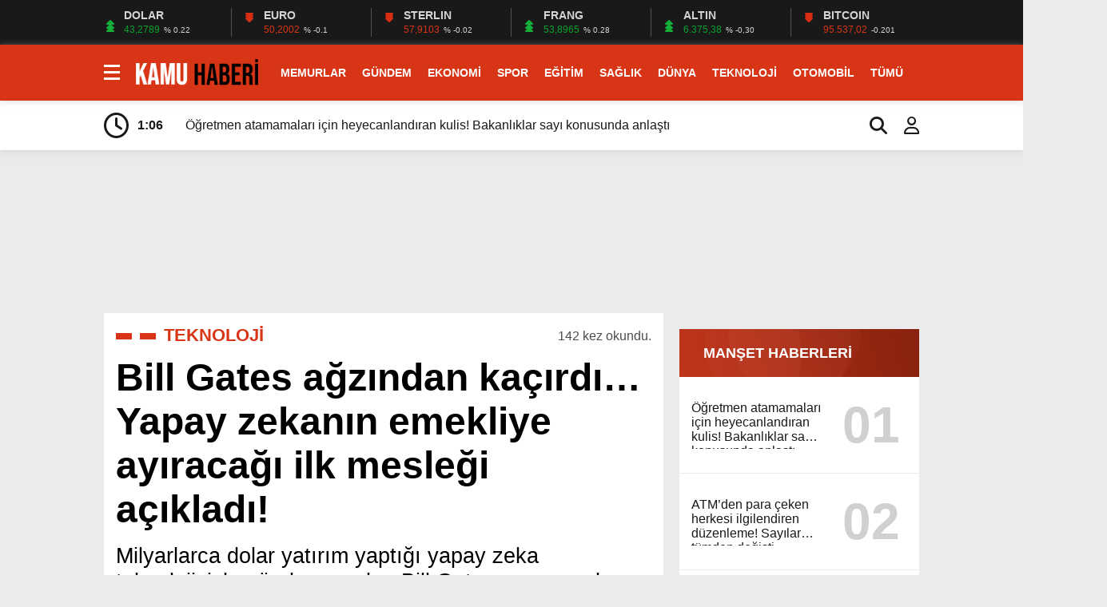

--- FILE ---
content_type: text/html; charset=UTF-8
request_url: https://kamuhaberi.com/bill-gates-agzindan-kacirdi-yapay-zekanin-emekliye-ayiracagi-ilk-meslegi-acikladi/
body_size: 38581
content:
<!doctype html><html lang="tr"><head><script data-no-optimize="1">var litespeed_docref=sessionStorage.getItem("litespeed_docref");litespeed_docref&&(Object.defineProperty(document,"referrer",{get:function(){return litespeed_docref}}),sessionStorage.removeItem("litespeed_docref"));</script><meta charset="UTF-8" /><meta name="viewport" content="width=device-width, initial-scale=1" /><link rel="shortcut icon" href="https://kamuhaberi.com/wp-content/uploads/2023/04/Favicon.png" /><link rel="preconnect" href="https://fonts.googleapis.com"><link rel="preconnect" href="https://fonts.gstatic.com" crossorigin><script type="litespeed/javascript" data-src="https://www.googletagmanager.com/gtag/js?id=UA-260920675-2"></script><script type="litespeed/javascript">window.dataLayer=window.dataLayer||[];function gtag(){dataLayer.push(arguments)}gtag('js',new Date());gtag('config','UA-260920675-2')</script><meta name='robots' content='index, follow, max-image-preview:large, max-snippet:-1, max-video-preview:-1' /><title>Bill Gates ağzından kaçırdı... Yapay zekanın emekliye ayıracağı ilk mesleği açıkladı! - Kamu Haberi</title><meta name="description" content="Bill Gates ağzından kaçırdı... Yapay zekanın emekliye ayıracağı ilk mesleği açıkladı!" /><link rel="canonical" href="https://kamuhaberi.com/bill-gates-agzindan-kacirdi-yapay-zekanin-emekliye-ayiracagi-ilk-meslegi-acikladi/" /><meta property="og:locale" content="tr_TR" /><meta property="og:type" content="article" /><meta property="og:title" content="Bill Gates ağzından kaçırdı... Yapay zekanın emekliye ayıracağı ilk mesleği açıkladı! - Kamu Haberi" /><meta property="og:description" content="Bill Gates ağzından kaçırdı... Yapay zekanın emekliye ayıracağı ilk mesleği açıkladı!" /><meta property="og:url" content="https://kamuhaberi.com/bill-gates-agzindan-kacirdi-yapay-zekanin-emekliye-ayiracagi-ilk-meslegi-acikladi/" /><meta property="og:site_name" content="Kamu Haberi" /><meta property="article:publisher" content="https://www.facebook.com/KamuHaberi" /><meta property="article:author" content="https://www.facebook.com/KamuHaberi" /><meta property="article:published_time" content="2023-05-01T19:01:29+00:00" /><meta property="article:modified_time" content="2023-05-01T19:15:56+00:00" /><meta property="og:image" content="https://kamuhaberi.com/wp-content/uploads/2023/05/bill-gates-agzindan-kacirdi-yapay-zekanin-emekliye-ayiracagi-ilk-meslegi-acikladi-21iSU417.jpg" /><meta property="og:image:width" content="1280" /><meta property="og:image:height" content="720" /><meta property="og:image:type" content="image/jpeg" /><meta name="author" content="kamuhaberi" /><meta name="twitter:card" content="summary_large_image" /><meta name="twitter:creator" content="@Kamuhaberi" /><meta name="twitter:site" content="@kamuhaberi" /><meta name="twitter:label1" content="Yazan:" /><meta name="twitter:data1" content="kamuhaberi" /><meta name="twitter:label2" content="Tahmini okuma süresi" /><meta name="twitter:data2" content="3 dakika" /><script type="application/ld+json" class="yoast-schema-graph">{"@context":"https://schema.org","@graph":[{"@type":"NewsArticle","@id":"https://kamuhaberi.com/bill-gates-agzindan-kacirdi-yapay-zekanin-emekliye-ayiracagi-ilk-meslegi-acikladi/#article","isPartOf":{"@id":"https://kamuhaberi.com/bill-gates-agzindan-kacirdi-yapay-zekanin-emekliye-ayiracagi-ilk-meslegi-acikladi/"},"author":{"name":"kamuhaberi","@id":"https://kamuhaberi.com/#/schema/person/af24499a67afcfabc902f261d7841629"},"headline":"Bill Gates ağzından kaçırdı&#8230; Yapay zekanın emekliye ayıracağı ilk mesleği açıkladı!","datePublished":"2023-05-01T19:01:29+00:00","dateModified":"2023-05-01T19:15:56+00:00","mainEntityOfPage":{"@id":"https://kamuhaberi.com/bill-gates-agzindan-kacirdi-yapay-zekanin-emekliye-ayiracagi-ilk-meslegi-acikladi/"},"wordCount":462,"commentCount":0,"publisher":{"@id":"https://kamuhaberi.com/#organization"},"image":{"@id":"https://kamuhaberi.com/bill-gates-agzindan-kacirdi-yapay-zekanin-emekliye-ayiracagi-ilk-meslegi-acikladi/#primaryimage"},"thumbnailUrl":"https://kamuhaberi.com/wp-content/uploads/2023/05/bill-gates-agzindan-kacirdi-yapay-zekanin-emekliye-ayiracagi-ilk-meslegi-acikladi-21iSU417.jpg","keywords":["Gates","İnsan","Öğretmen","Yapay Zeka","Yazma"],"articleSection":["TEKNOLOJİ"],"inLanguage":"tr","potentialAction":[{"@type":"CommentAction","name":"Comment","target":["https://kamuhaberi.com/bill-gates-agzindan-kacirdi-yapay-zekanin-emekliye-ayiracagi-ilk-meslegi-acikladi/#respond"]}]},{"@type":"WebPage","@id":"https://kamuhaberi.com/bill-gates-agzindan-kacirdi-yapay-zekanin-emekliye-ayiracagi-ilk-meslegi-acikladi/","url":"https://kamuhaberi.com/bill-gates-agzindan-kacirdi-yapay-zekanin-emekliye-ayiracagi-ilk-meslegi-acikladi/","name":"Bill Gates ağzından kaçırdı... Yapay zekanın emekliye ayıracağı ilk mesleği açıkladı! - Kamu Haberi","isPartOf":{"@id":"https://kamuhaberi.com/#website"},"primaryImageOfPage":{"@id":"https://kamuhaberi.com/bill-gates-agzindan-kacirdi-yapay-zekanin-emekliye-ayiracagi-ilk-meslegi-acikladi/#primaryimage"},"image":{"@id":"https://kamuhaberi.com/bill-gates-agzindan-kacirdi-yapay-zekanin-emekliye-ayiracagi-ilk-meslegi-acikladi/#primaryimage"},"thumbnailUrl":"https://kamuhaberi.com/wp-content/uploads/2023/05/bill-gates-agzindan-kacirdi-yapay-zekanin-emekliye-ayiracagi-ilk-meslegi-acikladi-21iSU417.jpg","datePublished":"2023-05-01T19:01:29+00:00","dateModified":"2023-05-01T19:15:56+00:00","description":"Bill Gates ağzından kaçırdı... Yapay zekanın emekliye ayıracağı ilk mesleği açıkladı!","breadcrumb":{"@id":"https://kamuhaberi.com/bill-gates-agzindan-kacirdi-yapay-zekanin-emekliye-ayiracagi-ilk-meslegi-acikladi/#breadcrumb"},"inLanguage":"tr","potentialAction":[{"@type":"ReadAction","target":["https://kamuhaberi.com/bill-gates-agzindan-kacirdi-yapay-zekanin-emekliye-ayiracagi-ilk-meslegi-acikladi/"]}]},{"@type":"ImageObject","inLanguage":"tr","@id":"https://kamuhaberi.com/bill-gates-agzindan-kacirdi-yapay-zekanin-emekliye-ayiracagi-ilk-meslegi-acikladi/#primaryimage","url":"https://kamuhaberi.com/wp-content/uploads/2023/05/bill-gates-agzindan-kacirdi-yapay-zekanin-emekliye-ayiracagi-ilk-meslegi-acikladi-21iSU417.jpg","contentUrl":"https://kamuhaberi.com/wp-content/uploads/2023/05/bill-gates-agzindan-kacirdi-yapay-zekanin-emekliye-ayiracagi-ilk-meslegi-acikladi-21iSU417.jpg","width":1280,"height":720},{"@type":"BreadcrumbList","@id":"https://kamuhaberi.com/bill-gates-agzindan-kacirdi-yapay-zekanin-emekliye-ayiracagi-ilk-meslegi-acikladi/#breadcrumb","itemListElement":[{"@type":"ListItem","position":1,"name":"Anasayfa","item":"https://kamuhaberi.com/"},{"@type":"ListItem","position":2,"name":"TEKNOLOJİ","item":"https://kamuhaberi.com/teknoloji/"},{"@type":"ListItem","position":3,"name":"Bill Gates ağzından kaçırdı&#8230; Yapay zekanın emekliye ayıracağı ilk mesleği açıkladı!"}]},{"@type":"WebSite","@id":"https://kamuhaberi.com/#website","url":"https://kamuhaberi.com/","name":"Kamu Haberi","description":"Memurlar ve Kamudan Haberler","publisher":{"@id":"https://kamuhaberi.com/#organization"},"potentialAction":[{"@type":"SearchAction","target":{"@type":"EntryPoint","urlTemplate":"https://kamuhaberi.com/?s={search_term_string}"},"query-input":{"@type":"PropertyValueSpecification","valueRequired":true,"valueName":"search_term_string"}}],"inLanguage":"tr"},{"@type":"Organization","@id":"https://kamuhaberi.com/#organization","name":"Kamu Haberi","url":"https://kamuhaberi.com/","logo":{"@type":"ImageObject","inLanguage":"tr","@id":"https://kamuhaberi.com/#/schema/logo/image/","url":"","contentUrl":"","caption":"Kamu Haberi"},"image":{"@id":"https://kamuhaberi.com/#/schema/logo/image/"},"sameAs":["https://www.facebook.com/KamuHaberi","https://x.com/kamuhaberi"]},{"@type":"Person","@id":"https://kamuhaberi.com/#/schema/person/af24499a67afcfabc902f261d7841629","name":"kamuhaberi","image":{"@type":"ImageObject","inLanguage":"tr","@id":"https://kamuhaberi.com/#/schema/person/image/","url":"https://kamuhaberi.com/wp-content/litespeed/avatar/5ad510c11b3e1ae3113aa33f932f0da1.jpg?ver=1768300866","contentUrl":"https://kamuhaberi.com/wp-content/litespeed/avatar/5ad510c11b3e1ae3113aa33f932f0da1.jpg?ver=1768300866","caption":"kamuhaberi"},"sameAs":["https://kamuhaberi.com","https://www.facebook.com/KamuHaberi","https://x.com/Kamuhaberi"]}]}</script><link rel='dns-prefetch' href='//www.googletagmanager.com' /><link rel='dns-prefetch' href='//pagead2.googlesyndication.com' /><link rel="alternate" type="application/rss+xml" title="Kamu Haberi &raquo; Bill Gates ağzından kaçırdı&#8230; Yapay zekanın emekliye ayıracağı ilk mesleği açıkladı! yorum akışı" href="https://kamuhaberi.com/bill-gates-agzindan-kacirdi-yapay-zekanin-emekliye-ayiracagi-ilk-meslegi-acikladi/feed/" /><link rel="alternate" title="oEmbed (JSON)" type="application/json+oembed" href="https://kamuhaberi.com/wp-json/oembed/1.0/embed?url=https%3A%2F%2Fkamuhaberi.com%2Fbill-gates-agzindan-kacirdi-yapay-zekanin-emekliye-ayiracagi-ilk-meslegi-acikladi%2F" /><link rel="alternate" title="oEmbed (XML)" type="text/xml+oembed" href="https://kamuhaberi.com/wp-json/oembed/1.0/embed?url=https%3A%2F%2Fkamuhaberi.com%2Fbill-gates-agzindan-kacirdi-yapay-zekanin-emekliye-ayiracagi-ilk-meslegi-acikladi%2F&#038;format=xml" /><style id='wp-img-auto-sizes-contain-inline-css' type='text/css'>img:is([sizes=auto i],[sizes^="auto," i]){contain-intrinsic-size:3000px 1500px}</style><style id="litespeed-ccss">ul{box-sizing:border-box}:root{--wp--preset--font-size--normal:16px;--wp--preset--font-size--huge:42px}body{--wp--preset--color--black:#000;--wp--preset--color--cyan-bluish-gray:#abb8c3;--wp--preset--color--white:#fff;--wp--preset--color--pale-pink:#f78da7;--wp--preset--color--vivid-red:#cf2e2e;--wp--preset--color--luminous-vivid-orange:#ff6900;--wp--preset--color--luminous-vivid-amber:#fcb900;--wp--preset--color--light-green-cyan:#7bdcb5;--wp--preset--color--vivid-green-cyan:#00d084;--wp--preset--color--pale-cyan-blue:#8ed1fc;--wp--preset--color--vivid-cyan-blue:#0693e3;--wp--preset--color--vivid-purple:#9b51e0;--wp--preset--gradient--vivid-cyan-blue-to-vivid-purple:linear-gradient(135deg,rgba(6,147,227,1) 0%,#9b51e0 100%);--wp--preset--gradient--light-green-cyan-to-vivid-green-cyan:linear-gradient(135deg,#7adcb4 0%,#00d082 100%);--wp--preset--gradient--luminous-vivid-amber-to-luminous-vivid-orange:linear-gradient(135deg,rgba(252,185,0,1) 0%,rgba(255,105,0,1) 100%);--wp--preset--gradient--luminous-vivid-orange-to-vivid-red:linear-gradient(135deg,rgba(255,105,0,1) 0%,#cf2e2e 100%);--wp--preset--gradient--very-light-gray-to-cyan-bluish-gray:linear-gradient(135deg,#eee 0%,#a9b8c3 100%);--wp--preset--gradient--cool-to-warm-spectrum:linear-gradient(135deg,#4aeadc 0%,#9778d1 20%,#cf2aba 40%,#ee2c82 60%,#fb6962 80%,#fef84c 100%);--wp--preset--gradient--blush-light-purple:linear-gradient(135deg,#ffceec 0%,#9896f0 100%);--wp--preset--gradient--blush-bordeaux:linear-gradient(135deg,#fecda5 0%,#fe2d2d 50%,#6b003e 100%);--wp--preset--gradient--luminous-dusk:linear-gradient(135deg,#ffcb70 0%,#c751c0 50%,#4158d0 100%);--wp--preset--gradient--pale-ocean:linear-gradient(135deg,#fff5cb 0%,#b6e3d4 50%,#33a7b5 100%);--wp--preset--gradient--electric-grass:linear-gradient(135deg,#caf880 0%,#71ce7e 100%);--wp--preset--gradient--midnight:linear-gradient(135deg,#020381 0%,#2874fc 100%);--wp--preset--font-size--small:13px;--wp--preset--font-size--medium:20px;--wp--preset--font-size--large:36px;--wp--preset--font-size--x-large:42px;--wp--preset--spacing--20:.44rem;--wp--preset--spacing--30:.67rem;--wp--preset--spacing--40:1rem;--wp--preset--spacing--50:1.5rem;--wp--preset--spacing--60:2.25rem;--wp--preset--spacing--70:3.38rem;--wp--preset--spacing--80:5.06rem;--wp--preset--shadow--natural:6px 6px 9px rgba(0,0,0,.2);--wp--preset--shadow--deep:12px 12px 50px rgba(0,0,0,.4);--wp--preset--shadow--sharp:6px 6px 0px rgba(0,0,0,.2);--wp--preset--shadow--outlined:6px 6px 0px -3px rgba(255,255,255,1),6px 6px rgba(0,0,0,1);--wp--preset--shadow--crisp:6px 6px 0px rgba(0,0,0,1)}#cookie-law-info-bar{font-size:15px;margin:0 auto;padding:12px 10px;position:absolute;text-align:center;box-sizing:border-box;width:100%;z-index:9999;display:none;left:0;font-weight:300;box-shadow:0 -1px 10px 0 rgba(172,171,171,.3)}#cookie-law-info-bar span{vertical-align:middle}.cli-plugin-button,.cli-plugin-button:visited{display:inline-block;padding:9px 12px;color:#fff;text-decoration:none;position:relative;margin-left:5px;text-decoration:none}.cli-plugin-button,.cli-plugin-button:visited,.medium.cli-plugin-button,.medium.cli-plugin-button:visited{font-size:13px;font-weight:400;line-height:1}.cli-plugin-button{margin-top:5px}.cli-bar-popup{-moz-background-clip:padding;-webkit-background-clip:padding;background-clip:padding-box;-webkit-border-radius:30px;-moz-border-radius:30px;border-radius:30px;padding:20px}.cli-container-fluid{padding-right:15px;padding-left:15px;margin-right:auto;margin-left:auto}.cli-row{display:-ms-flexbox;display:flex;-ms-flex-wrap:wrap;flex-wrap:wrap;margin-right:-15px;margin-left:-15px}.cli-align-items-stretch{-ms-flex-align:stretch!important;align-items:stretch!important}.cli-px-0{padding-left:0;padding-right:0}.cli-btn{font-size:14px;display:inline-block;font-weight:400;text-align:center;white-space:nowrap;vertical-align:middle;border:1px solid transparent;padding:.5rem 1.25rem;line-height:1;border-radius:.25rem}.cli-modal-backdrop{position:fixed;top:0;right:0;bottom:0;left:0;z-index:1040;background-color:#000;display:none}.cli-modal-backdrop.cli-fade{opacity:0}.cli-modal a{text-decoration:none}.cli-modal .cli-modal-dialog{position:relative;width:auto;margin:.5rem;font-family:-apple-system,BlinkMacSystemFont,"Segoe UI",Roboto,"Helvetica Neue",Arial,sans-serif,"Apple Color Emoji","Segoe UI Emoji","Segoe UI Symbol";font-size:1rem;font-weight:400;line-height:1.5;color:#212529;text-align:left;display:-ms-flexbox;display:flex;-ms-flex-align:center;align-items:center;min-height:calc(100% - (.5rem*2))}@media (min-width:576px){.cli-modal .cli-modal-dialog{max-width:500px;margin:1.75rem auto;min-height:calc(100% - (1.75rem*2))}}@media (min-width:992px){.cli-modal .cli-modal-dialog{max-width:900px}}.cli-modal-content{position:relative;display:-ms-flexbox;display:flex;-ms-flex-direction:column;flex-direction:column;width:100%;background-color:#fff;background-clip:padding-box;border-radius:.3rem;outline:0}.cli-modal .cli-modal-close{position:absolute;right:10px;top:10px;z-index:1;padding:0;background-color:transparent!important;border:0;-webkit-appearance:none;font-size:1.5rem;font-weight:700;line-height:1;color:#000;text-shadow:0 1px 0 #fff}.cli-switch{display:inline-block;position:relative;min-height:1px;padding-left:70px;font-size:14px}.cli-switch input[type=checkbox]{display:none}.cli-switch .cli-slider{background-color:#e3e1e8;height:24px;width:50px;bottom:0;left:0;position:absolute;right:0;top:0}.cli-switch .cli-slider:before{background-color:#fff;bottom:2px;content:"";height:20px;left:2px;position:absolute;width:20px}.cli-switch .cli-slider{border-radius:34px}.cli-switch .cli-slider:before{border-radius:50%}.cli-tab-content{background:#fff}.cli-tab-content{width:100%;padding:30px}@media (max-width:767px){.cli-tab-content{padding:30px 10px}}.cli-container-fluid{padding-right:15px;padding-left:15px;margin-right:auto;margin-left:auto}.cli-row{display:-ms-flexbox;display:flex;-ms-flex-wrap:wrap;flex-wrap:wrap;margin-right:-15px;margin-left:-15px}.cli-align-items-stretch{-ms-flex-align:stretch!important;align-items:stretch!important}.cli-px-0{padding-left:0;padding-right:0}.cli-btn{font-size:14px;display:inline-block;font-weight:400;text-align:center;white-space:nowrap;vertical-align:middle;border:1px solid transparent;padding:.5rem 1.25rem;line-height:1;border-radius:.25rem}.cli-modal-backdrop{position:fixed;top:0;right:0;bottom:0;left:0;z-index:1040;background-color:#000;-webkit-transform:scale(0);transform:scale(0)}.cli-modal-backdrop.cli-fade{opacity:0}.cli-modal{position:fixed;top:0;right:0;bottom:0;left:0;z-index:99999;transform:scale(0);overflow:hidden;outline:0;display:none}.cli-modal a{text-decoration:none}.cli-modal .cli-modal-dialog{position:relative;width:auto;margin:.5rem;font-family:inherit;font-size:1rem;font-weight:400;line-height:1.5;color:#212529;text-align:left;display:-ms-flexbox;display:flex;-ms-flex-align:center;align-items:center;min-height:calc(100% - (.5rem*2))}@media (min-width:576px){.cli-modal .cli-modal-dialog{max-width:500px;margin:1.75rem auto;min-height:calc(100% - (1.75rem*2))}}.cli-modal-content{position:relative;display:-ms-flexbox;display:flex;-ms-flex-direction:column;flex-direction:column;width:100%;background-color:#fff;background-clip:padding-box;border-radius:.2rem;box-sizing:border-box;outline:0}.cli-switch{display:inline-block;position:relative;min-height:1px;padding-left:38px;font-size:14px}.cli-switch input[type=checkbox]{display:none}.cli-switch .cli-slider{background-color:#e3e1e8;height:20px;width:38px;bottom:0;left:0;position:absolute;right:0;top:0}.cli-switch .cli-slider:before{background-color:#fff;bottom:2px;content:"";height:15px;left:3px;position:absolute;width:15px}.cli-switch .cli-slider{border-radius:34px;font-size:0}.cli-switch .cli-slider:before{border-radius:50%}.cli-tab-content{background:#fff}.cli-tab-content{width:100%;padding:5px 30px 5px 5px;box-sizing:border-box}@media (max-width:767px){.cli-tab-content{padding:30px 10px}}.cli-tab-footer .cli-btn{background-color:#00acad;padding:10px 15px;text-decoration:none}.cli-tab-footer .wt-cli-privacy-accept-btn{background-color:#61a229;color:#fff;border-radius:0}.cli-tab-footer{width:100%;text-align:right;padding:20px 0}.cli-col-12{width:100%}.cli-tab-header{display:flex;justify-content:space-between}.cli-tab-header a:before{width:10px;height:2px;left:0;top:calc(50% - 1px)}.cli-tab-header a:after{width:2px;height:10px;left:4px;top:calc(50% - 5px);-webkit-transform:none;transform:none}.cli-tab-header a:before{width:7px;height:7px;border-right:1px solid #4a6e78;border-bottom:1px solid #4a6e78;content:" ";transform:rotate(-45deg);margin-right:10px}.cli-tab-header a.cli-nav-link{position:relative;display:flex;align-items:center;font-size:14px;color:#000;text-transform:capitalize}.cli-tab-header{border-radius:5px;padding:12px 15px;background-color:#f2f2f2}.cli-modal .cli-modal-close{position:absolute;right:0;top:0;z-index:1;-webkit-appearance:none;width:40px;height:40px;padding:0;border-radius:50%;padding:10px;background:0 0;border:none;min-width:40px}.cli-tab-container h4{font-family:inherit;font-size:16px;margin-bottom:15px;margin:10px 0}#cliSettingsPopup .cli-tab-section-container{padding-top:12px}.cli-privacy-content-text{font-size:14px;line-height:1.4;margin-top:0;padding:0;color:#000}.cli-tab-content{display:none}.cli-tab-section .cli-tab-content{padding:10px 20px 5px}.cli-tab-section{margin-top:5px}@media (min-width:992px){.cli-modal .cli-modal-dialog{max-width:645px}}.cli-switch .cli-slider:after{content:attr(data-cli-disable);position:absolute;right:50px;color:#000;font-size:12px;text-align:right;min-width:80px}.cli-privacy-overview:not(.cli-collapsed) .cli-privacy-content{max-height:60px;overflow:hidden}a.cli-privacy-readmore{font-size:12px;margin-top:12px;display:inline-block;padding-bottom:0;color:#000;text-decoration:underline}.cli-modal-footer{position:relative}a.cli-privacy-readmore:before{content:attr(data-readmore-text)}.cli-modal-close svg{fill:#000}.cli-tab-container .cli-row{max-height:500px;overflow-y:auto}.wt-cli-sr-only{display:none;font-size:16px}.cli-bar-container{float:none;margin:0 auto;display:-webkit-box;display:-moz-box;display:-ms-flexbox;display:-webkit-flex;display:flex;justify-content:space-between;-webkit-box-align:center;-moz-box-align:center;-ms-flex-align:center;-webkit-align-items:center;align-items:center}.cli-bar-btn_container{margin-left:20px;display:-webkit-box;display:-moz-box;display:-ms-flexbox;display:-webkit-flex;display:flex;-webkit-box-align:center;-moz-box-align:center;-ms-flex-align:center;-webkit-align-items:center;align-items:center;flex-wrap:nowrap}.cli-bar-btn_container a{white-space:nowrap}.cli-style-v2{font-size:11pt;line-height:18px;font-weight:400}.cli-style-v2 .cli-bar-message{width:70%;text-align:left}.cli-style-v2 .cli-bar-btn_container .cli_action_button,.cli-style-v2 .cli-bar-btn_container .cli_settings_button{margin-left:5px}.cli-style-v2 .cli-bar-btn_container .cli-plugin-button{margin-top:5px;margin-bottom:5px}@media (max-width:985px){.cli-style-v2 .cli-bar-message{width:100%}.cli-style-v2.cli-bar-container{justify-content:left;flex-wrap:wrap}.cli-style-v2 .cli-bar-btn_container{margin-left:0;margin-top:10px}}.wt-cli-privacy-overview-actions{padding-bottom:0}@media only screen and (max-width:479px) and (min-width:320px){.cli-style-v2 .cli-bar-btn_container{flex-wrap:wrap}}.wt-cli-cookie-description{font-size:14px;line-height:1.4;margin-top:0;padding:0;color:#000}a,body,div,form,h1,h2,h3,h4,header,html,i,img,ins,label,p,section,span,strong,time{margin:0;padding:0;border:0;font-size:100%;vertical-align:baseline;text-decoration:none}body{background:var(--body);margin:0 auto;height:auto;overflow-x:hidden}img{vertical-align:middle;border-style:none;object-fit:cover}input[type=text]{-webkit-appearance:none;-moz-appearance:none;appearance:none;border-radius:0}ul{box-sizing:content-box}.temizle{clear:both}.top40{margin-top:30px}.ortala{width:calc(100% - 40px);max-width:calc(1180px - 40px);height:auto;position:relative;margin:0 auto;padding:0 20px}.siteSol{width:calc(100% - 320px);height:auto;display:block;overflow:hidden;position:relative;float:left;margin-right:20px}.siteSag{width:300px;height:auto;display:block;overflow:hidden;position:relative}header{width:calc(100% - 0px);height:60px;display:block;position:relative;padding:20px 0;background:var(--beyazBG);box-shadow:0 1px 8px rgb(186 186 186/50%)}header .logo{width:230px;height:60px;overflow:hidden;display:block;float:left;margin-right:5px}header .logo img{width:auto;height:100%}header .menu{width:calc(100% - 260px);height:60px;display:block;float:left}header .menu ul{padding:0;margin:0;list-style:none;position:relative;text-align:center}header .menu ul li{width:auto;height:60px;display:inline-block;text-align:left;position:relative;padding:0 10px}header .menu ul li a{display:block;color:var(--siyah);font-size:16px;font-weight:700;line-height:60px;text-decoration:none;position:relative}header .menu ul li ul{width:auto;z-index:99999;display:none;position:absolute;top:60px;padding:0;background:#fff;-webkit-box-shadow:1px 1px 15px 1px rgb(0 0 0/20%);box-shadow:1px 1px 15px 1px rgb(0 0 0/20%);border-top:5px solid #fff;border-bottom:5px solid #fff;border-radius:5px;animation:myAnim 1s ease 0s 1 normal forwards}@keyframes myAnim{0%{transform:scaleY(0);transform-origin:100% 0%}100%{transform:scaleY(1);transform-origin:100% 0%}}header .menu ul li ul li{width:auto;min-width:250px;height:36px;border:0;margin-left:0;margin-top:0;float:none;display:block;position:relative;padding:0 20px}header .menu ul li ul li a{font-size:14px;font-weight:400;line-height:36px;margin:0;color:var(--siyah);letter-spacing:-1px;word-spacing:0px}header .menu ul li ul li:last-child a{margin:0}.reklamCerceve2{width:1090px;left:50%;background:#fff;z-index:10;position:relative;transform:translateX(-50%);align-self:flex-start}.reklamCerceve2 #soldasabit,.reklamCerceve2 #sagdasabit{top:218px}.reklamCerceve2 #sagdasabit{position:absolute;left:1130px;width:auto;max-width:160px;height:600px;z-index:99}.reklamCerceve2 #soldasabit{position:absolute;right:1130px;width:auto;max-width:160px;height:600px;z-index:99}.yatayReklam{width:calc(100% - 0px);height:auto;overflow:hidden;position:relative;display:block;position:relative;text-align:center}.haberDetay{width:100%;height:auto;overflow:hidden;display:block;position:relative;margin:0}.haberDetay .siteSag{height:955px;position:relative;box-shadow:none;border:none;margin:0;padding:0}.haberDetay .bilgi{width:calc(100% - 30px);height:auto;overflow:hidden;display:block;position:relative;margin:0;padding:15px;background:var(--beyazBG)}.haberDetay .bilgi ul.breadcrumbs{width:calc(100% - 0px);height:auto;overflow:hidden;display:block;position:relative;float:left;padding:0;margin:0 0 10px}.haberDetay .bilgi ul.breadcrumbs li{display:none}.haberDetay .bilgi ul.breadcrumbs li:nth-of-type(2n){width:calc(100% - 260px);height:auto;overflow:hidden;display:block;position:relative;font-size:22px;font-weight:700;padding-left:60px;float:left}.haberDetay .bilgi ul.breadcrumbs li:nth-of-type(2n):after{width:20px;height:8px;overflow:hidden;display:block;position:absolute;content:"";top:calc(50% - 3px);left:0;background:var(--kirmizi)}.haberDetay .bilgi ul.breadcrumbs li:nth-of-type(2n):before{width:20px;height:8px;overflow:hidden;display:block;position:absolute;content:"";top:calc(50% - 3px);left:30px;background:var(--kirmizi)}.haberDetay .bilgi ul.breadcrumbs li a{color:var(--kirmizi)}.haberDetay .bilgi ul.breadcrumbs strong{display:none}.haberDetay .bilgi ul.breadcrumbs p{width:200px;height:auto;overflow:hidden;line-height:1.8;text-align:right;display:block;opacity:.7}.haberDetay .bilgi h1,.haberDetay .bilgi h2{width:100%;height:auto;overflow:hidden;display:block;position:relative;margin-top:15px}.haberDetay .bilgi h1{font-size:3.5em;font-weight:700}.haberDetay .bilgi h2{font-size:2em;font-weight:500}.haberDetay .siteSag{float:right;margin-top:20px}.haberDetay .siteSol{float:left}.sagReklam{width:100%;height:auto;overflow:hidden;display:block;position:relative;margin-bottom:20px;text-align:center}.sagSondk{width:calc(100% - 0px);height:auto;overflow:hidden;display:block;position:relative;background:#fff;padding:0;margin:0 0 20px}.sagSondk h3{width:calc(100% - 30px);height:60px;line-height:60px;overflow:hidden;display:block;position:relative;margin:0;padding:0 0 0 30px;color:var(--beyaz);font-size:18px;font-weight:700;background:radial-gradient(circle at 1% 52%,rgba(139,139,139,.05) 0%,rgba(139,139,139,.05) 50%,rgba(21,21,21,.05) 50%,rgba(21,21,21,.05) 100%),radial-gradient(circle at 41% 28%,rgba(81,81,81,.05) 0%,rgba(81,81,81,.05) 50%,rgba(7,7,7,.05) 50%,rgba(7,7,7,.05) 100%),radial-gradient(circle at 48% 1%,rgba(93,93,93,.05) 0%,rgba(93,93,93,.05) 50%,rgba(7,7,7,.05) 50%,rgba(7,7,7,.05) 100%),linear-gradient(255deg,#9d2610,#d73516)}.sagSondk ul{margin:0;padding:0}.sagSondk ul li{width:calc(100% - 30px);height:auto;overflow:hidden;display:block;margin:0;padding:15px;border-bottom:1px solid var(--griBG)}.sagSondk ul li a{display:block}.sagSondk ul li a strong{width:calc(100% - 105px);height:60px;overflow:hidden;position:relative;-webkit-line-clamp:3;display:-webkit-box;-webkit-box-orient:vertical;float:left;font-size:16px;font-weight:500;color:var(--siyah);margin:15px 15px 15px 0}.sagSondk ul li a span{width:90px;height:90px;line-height:90px;overflow:hidden;position:relative;display:block;text-align:center;font-size:4em;font-weight:700;color:var(--siyah);opacity:.2}footer .nav strong{display:none}@media screen and (min-width:981px) and (max-width:1366px){header .logo{width:192px;height:50px;margin-top:5px}header .menu{width:calc(100% - 223px)}header .menu ul li a{font-size:14px}.ortala{width:calc(100% - 40px);max-width:calc(1060px - 40px)}.haberDetay .bilgi h1{font-size:3em}.haberDetay .bilgi h2{font-size:1.7em}}@media screen and (max-width:980px){.reklamCerceve2{display:none}header .logo{width:calc(100% - 50px);height:100%;float:left;margin-right:20px}header .menu{display:none}.haberDetay .bilgi h1{font-size:2.5em}.haberDetay .bilgi h2{font-size:1.5em;line-height:1.4;font-weight:300}.sagReklam{width:100%;text-align:center}.haberDetay .siteSag,.haberDetay .siteSol{width:calc(100% - 0px);height:auto;float:none;margin-right:0}.haberDetay .sagReklam:nth-of-type(n){display:block}.haberDetay .sagSondk{display:none}}@media screen and (max-width:768px){footer .nav strong{width:calc(100% - 30px);height:50px;line-height:50px;overflow:hidden;display:block;background:var(--siyahBG);color:var(--beyaz);padding:0 15px;font-size:16px}footer .nav:nth-of-type(n) strong{display:block}footer .nav strong:after{width:20px!important;height:auto;content:"+";float:right;background:0 0;left:calc(100% - 20px)}footer .nav:last-child strong{display:block}}@media screen and (max-width:640px){.top40{margin-top:20px}.ortala{width:calc(100% - 20px);max-width:calc(1180px - 20px);padding:0 10px}.haberDetay .bilgi ul.breadcrumbs li:nth-of-type(2n){width:calc(100% - 150px);font-size:18px;padding-left:30px}.haberDetay .bilgi ul.breadcrumbs li:nth-of-type(2n):before{width:10px;height:4px;top:calc(50% - 2px);left:15px}.haberDetay .bilgi ul.breadcrumbs li:nth-of-type(2n):after{width:10px;height:4px;top:calc(50% - 2px)}.haberDetay .bilgi ul.breadcrumbs p{width:120px;line-height:1.6;font-size:12px}.haberDetay .bilgi h1{font-size:2em}.haberDetay .bilgi h2{font-size:1.5em;line-height:1.4;font-weight:300}}.fa-brands,.fa-regular,.fa-solid,.fab,.far,.fas{-moz-osx-font-smoothing:grayscale;-webkit-font-smoothing:antialiased;display:var(--fa-display,inline-block);font-style:normal;font-variant:normal;line-height:1;text-rendering:auto}.fa-regular,.fa-solid,.far,.fas{font-family:"Font Awesome 6 Free"}.fa-brands,.fab{font-family:"Font Awesome 6 Brands"}.fa-beat{-webkit-animation-name:fa-beat;animation-name:fa-beat;-webkit-animation-delay:var(--fa-animation-delay,0s);animation-delay:var(--fa-animation-delay,0s);-webkit-animation-direction:var(--fa-animation-direction,normal);animation-direction:var(--fa-animation-direction,normal);-webkit-animation-duration:var(--fa-animation-duration,1s);animation-duration:var(--fa-animation-duration,1s);-webkit-animation-iteration-count:var(--fa-animation-iteration-count,infinite);animation-iteration-count:var(--fa-animation-iteration-count,infinite);-webkit-animation-timing-function:var(--fa-animation-timing,ease-in-out);animation-timing-function:var(--fa-animation-timing,ease-in-out)}@media (prefers-reduced-motion:reduce){.fa-beat{-webkit-animation-delay:-1ms;animation-delay:-1ms;-webkit-animation-duration:1ms;animation-duration:1ms;-webkit-animation-iteration-count:1;animation-iteration-count:1}}@-webkit-keyframes fa-beat{0%,90%{-webkit-transform:scale(1);transform:scale(1)}45%{-webkit-transform:scale(var(--fa-beat-scale,1.25));transform:scale(var(--fa-beat-scale,1.25))}}@keyframes fa-beat{0%,90%{-webkit-transform:scale(1);transform:scale(1)}45%{-webkit-transform:scale(var(--fa-beat-scale,1.25));transform:scale(var(--fa-beat-scale,1.25))}}.fa-user:before{content:"\f007"}.fa-right-to-bracket:before{content:"\f2f6"}.fa-caret-up:before{content:"\f0d8"}.fa-comment-dots:before{content:"\f4ad"}.fa-clock:before{content:"\f017"}.fa-magnifying-glass:before,.fa-search:before{content:"\f002"}.fa-times:before{content:"\f00d"}.fa-face-smile:before{content:"\f118"}.fa-rss:before{content:"\f09e"}:host,:root{--fa-style-family-brands:"Font Awesome 6 Brands";--fa-font-brands:normal 400 1em/1 "Font Awesome 6 Brands"}.fa-brands,.fab{font-weight:400}.fa-linkedin-in:before{content:"\f0e1"}.fa-facebook-f:before{content:"\f39e"}.fa-whatsapp:before{content:"\f232"}.fa-pinterest-p:before{content:"\f231"}.fa-twitter:before{content:"\f099"}:host,:root{--fa-font-regular:normal 400 1em/1 "Font Awesome 6 Free"}.fa-regular,.far{font-weight:400}:host,:root{--fa-style-family-classic:"Font Awesome 6 Free";--fa-font-solid:normal 900 1em/1 "Font Awesome 6 Free"}.fa-solid,.fas{font-weight:900}.menuEk{width:calc(25px - 0px)!important;height:60px;line-height:60px;display:block;position:relative;overflow:hidden;display:inline-block!important;float:right;text-align:left}#araclar__toggle{opacity:0}input#araclar__toggle{width:100%;height:26px;padding:0;margin:0;display:block}.araclar__btn{display:block;position:absolute;width:26px;height:15px;z-index:1;top:28px;right:-5px}.araclar__btn>span{display:block;position:absolute;width:80%;height:3px;background-color:var(--siyah)}.araclar__btn>span:before,.araclar__btn>span:after{display:block;position:absolute;width:100%;height:3px;background-color:var(--siyah)}.araclar__btn>span:before{content:'';top:-8px}.araclar__btn>span:after{content:'';top:8px}.menuEk ul.araclar__box .mscroll{width:100%;height:calc(100% - 30px);overflow-y:scroll}.menuEk ul.araclar__box .mscrollicerik{width:calc(100% - 15px);height:calc(100% - 0px);min-height:450px;padding-right:15px}.menuEk ul.araclar__box .mscroll::-webkit-scrollbar-track{-webkit-box-shadow:inset 0 0 6px rgba(0,0,0,.3);background-color:rgb(255 255 255/10%)}.menuEk ul.araclar__box .mscroll::-webkit-scrollbar{width:3px;background-color:rgb(255 255 255/10%)}.menuEk ul.araclar__box .mscroll::-webkit-scrollbar-thumb{-webkit-box-shadow:inset 0 0 6px rgba(0,0,0,.3);background:#fff}.menuEk ul.araclar__box{display:block;position:fixed;visibility:hidden;top:0;left:-100%;width:270px;height:100%;margin:0;padding:15px 5px 15px 15px;list-style:none;background:radial-gradient(circle at 1% 52%,rgba(139,139,139,.05) 0%,rgba(139,139,139,.05) 50%,rgba(21,21,21,.05) 50%,rgba(21,21,21,.05) 100%),radial-gradient(circle at 41% 28%,rgba(81,81,81,.05) 0%,rgba(81,81,81,.05) 50%,rgba(7,7,7,.05) 50%,rgba(7,7,7,.05) 100%),radial-gradient(circle at 48% 1%,rgba(93,93,93,.05) 0%,rgba(93,93,93,.05) 50%,rgba(7,7,7,.05) 50%,rgba(7,7,7,.05) 100%),linear-gradient(224deg,#000,#363636);background-repeat:no-repeat;background-size:cover;box-shadow:1px 0px 6px rgba(0,0,0,.2);z-index:99999999;overflow:hidden}.menuEk ul.araclar__box li{width:calc(100% - 0px);height:auto;line-height:42px;overflow:hidden;display:block;position:relative;padding:0}.menuEk ul.araclar__box li a{width:calc(100% - 6px);height:auto;display:block;overflow:hidden;position:relative;color:var(--beyaz);line-height:2.2;padding-left:8px;font-size:16px;font-weight:500}.menuEk ul.araclar__box li a:after{width:3px;height:3px;overflow:hidden;display:block;position:absolute;content:"";bottom:12px;left:0;z-index:1;background:#fff}.menuEk ul.araclar__box li ul li a:after{display:none}.menuEk ul.araclar__box li ul{display:none;padding:0;margin:0;animation:altmenu .3s ease 0s 1 normal forwards}@keyframes altmenu{0%{opacity:0;transform:translateX(-250px)}100%{opacity:1;transform:translateX(0)}}.menuEk ul.araclar__box li ul li a{font-size:14px;font-weight:300}.menuEk ul.araclar__box li.menu-item-has-children:after{position:absolute;content:"+";top:-4px;right:10px;font-size:20px;font-weight:700;color:#fff}.menuEk ul.araclar__box .muye{width:calc(100% - 0px);height:auto;overflow:hidden;display:block;position:relative;margin-top:15px;padding-top:15px}.menuEk ul.araclar__box .muye a{width:calc(50% - 30px);height:auto;line-height:1.8;overflow:hidden;display:block;position:relative;float:left;margin-right:16px;font-size:14px;color:var(--beyaz);border:1px solid rgb(255 255 255/20%);padding:8px 10px;border-radius:2px}.menuEk ul.araclar__box .muye a:last-child{margin-right:0}.menuEk ul.araclar__box .muye span{margin-left:10px}.menuEk ul.araclar__box .msosyal{width:calc(100% - 0px);height:auto;overflow:hidden;display:block;position:relative;margin-top:15px;text-align:center}.menuEk ul.araclar__box .msosyal a{width:36px;height:36px;line-height:36px;overflow:hidden;display:inline-table;margin:0;padding:0;font-size:16px;color:var(--beyaz);border-radius:2px}.menuEk ul.araclar__box .mwhatsapp{width:calc(100% - 30px);height:auto;overflow:hidden;display:block;position:relative;margin-top:20px;background:rgb(14 193 47/50%);border-radius:2px;padding:7.5px 15px;text-align:center}.menuEk ul.araclar__box .mwhatsapp a{height:calc(44px - 0px);display:block}.menuEk ul.araclar__box .mwhatsapp i{width:auto;height:44px;overflow:hidden;display:inline-block;position:relative;font-size:44px;color:#fff;margin-right:12px}.menuEk ul.araclar__box .mwhatsapp strong{width:100px;height:44px;line-height:1.4;overflow:hidden;display:inline-block;position:relative;font-size:16px;color:#fff;font-weight:300;text-align:left}.menuEk ul.araclar__box .mwhatsapp strong:first-line{font-weight:500}.sonDakikaBG{width:calc(100% - 0px);height:auto;overflow:hidden;display:block;position:relative;margin:0;padding:15px 0;background:radial-gradient(circle at 1% 52%,rgba(139,139,139,.05) 0%,rgba(139,139,139,.05) 50%,rgba(21,21,21,.05) 50%,rgba(21,21,21,.05) 100%),radial-gradient(circle at 41% 28%,rgba(81,81,81,.05) 0%,rgba(81,81,81,.05) 50%,rgba(7,7,7,.05) 50%,rgba(7,7,7,.05) 100%),radial-gradient(circle at 48% 1%,rgba(93,93,93,.05) 0%,rgba(93,93,93,.05) 50%,rgba(7,7,7,.05) 50%,rgba(7,7,7,.05) 100%),linear-gradient(255deg,#9d2610,#d73516);background-repeat:no-repeat;background-size:cover}.sonDakikaBG i{width:calc(32px - 0px);height:32px;display:block;position:relative;overflow:hidden;float:left;margin:0 10px 0 0;color:var(--beyaz);font-size:32px}.sonDakika{width:calc(100% - 122px);height:32px;line-height:32px;overflow:hidden;position:relative;float:left}.sonDakika .swiper-slide a{width:calc(100% - 0px);height:auto;overflow:hidden;display:block;position:relative;color:var(--beyaz)}.sonDakika .swiper-slide a time{width:55px;font-size:16px;font-weight:700;color:var(--beyaz);float:left;margin-right:5px}.sonDakika .swiper-slide a span{width:calc(100% - 60px);font-size:16px;font-weight:300;color:#fff;-webkit-line-clamp:1;display:-webkit-box;overflow:hidden;-webkit-box-orient:vertical}.sonDakikaBG .yan{width:80px;height:auto;overflow:hidden;display:block;position:relative}.sonDakikaBG .yan a{display:block;overflow:hidden;float:left;text-align:right}.sonDakikaBG .yan a i{width:40px;line-height:32px;font-size:22px;display:inline-block;padding:0;margin:0}#aramaAlani{position:fixed;top:0;left:0;width:100%;height:100%;background-color:rgba(0,0,0,.9);-webkit-transform:translate(0px,-100%) scale(0,0);-moz-transform:translate(0px,-100%) scale(0,0);-ms-transform:translate(0px,-100%) scale(0,0);-o-transform:translate(0px,-100%) scale(0,0);transform:translate(0px,-100%) scale(0,0);opacity:0;display:none}#aramaAlani form{width:calc(100% - 30px);max-width:calc(1140px - 30px);height:50px;overflow:hidden;display:block;position:absolute;top:90px;left:0;right:0;margin:0 auto;border-radius:5px}#aramaAlani input[type=text]{width:calc(100% - 90px);height:50px;font-size:22px;font-weight:300;text-align:left;outline:none;color:#131313;background:0 0;border:0;background:#fff;padding:0 15px;position:relative}.anaFinans{width:calc(100% - 40px);height:auto;overflow:hidden;display:block;position:relative;padding:10px 20px;margin-top:0;background:#191919;box-shadow:0 1px 8px rgb(186 186 186/50%)}.anaFinans .finic{width:calc(16.666% - 26px);height:36px;overflow:hidden;display:block;position:relative;float:left;border-right:1px solid rgb(255 255 255/25%);padding-right:15px;margin-right:15px}.anaFinans .finic:last-child{border-right:0;padding-right:0;margin-right:0}.anaFinans .finic strong{width:calc(100% - 25px);height:auto;overflow:hidden;display:block;position:relative;margin-bottom:0;font-size:14px;font-weight:700;line-height:18px;margin-left:25px;color:#d5d5d5}.anaFinans .finic font{width:auto;height:auto;overflow:hidden;display:inline-block;position:relative;margin-left:5px;margin-top:2px;font-size:10px;font-weight:400;line-height:15px;color:#d5d5d5}.anaFinans .finic font.up{float:left;margin-left:25px;font-size:12px}.anaFinans .finic font.up{color:#0ba22e}.anaFinans i.fas.fa-caret-up{width:15px;height:auto;overflow:hidden;position:absolute;left:0;bottom:0;animation:up 1.8s linear infinite;color:#36dd5d;text-align:center}.anaFinans i.fas.fa-caret-up:nth-of-type(2n){animation:up2 1.8s linear infinite}.anaFinans i.fas.fa-caret-up:nth-of-type(3n){animation:up3 1.8s linear infinite}@keyframes up{0%{bottom:0;color:#0ba22e}50%{bottom:0}100%{bottom:0}}@keyframes up2{0%{bottom:0;color:#0ba22e}50%{bottom:10px}100%{bottom:0}}@keyframes up3{0%{bottom:0;color:#0ba22e}50%{bottom:20px}100%{bottom:0}}.social-share .social{position:absolute;top:-79px;display:none;justify-content:space-between;background-color:#fff;padding:15px;left:-1px}.social-share .toggle input[type=checkbox]:not(:checked)+.btn .social{animation:fadeOut 1s}.social-share .toggle input[type=checkbox]:not(:checked)+.btn .fa-times{display:none}.social-share .social a{width:36px;height:36px;line-height:36px;overflow:hidden;text-align:center;font-size:18px;margin:0 5px;color:#fff}.social-share .social a:nth-of-type(n){background:#3b5998}.social-share .social a:nth-of-type(2n){background:#00aced}.social-share .social a:nth-of-type(3n){background:#cb2027}.social-share .social a:nth-of-type(4n){background:#007bb5}.social-share .social a:nth-of-type(5n){background:#4dc247}.social-share .social a:nth-of-type(6n){background:#585858}.social-share input[type=checkbox]{display:none}@keyframes fadeOut{from{opacity:1}to{opacity:0}}#headerAlternatif{width:100%;height:auto;display:block;position:sticky;top:0;z-index:99999}#headerAlternatif header{width:100%;height:40px;display:block;position:relative;background:var(--kirmiziBG);padding:15px 0}#headerAlternatif header .logo{width:155px;height:40px;overflow:hidden;display:block;float:left;margin-right:5px;margin-left:15px}#headerAlternatif header .menuEk{width:calc(25px - 0px)!important;height:40px;line-height:40px;float:left}#headerAlternatif header .araclar__btn{top:18px;right:0}#headerAlternatif header .araclar__btn>span,#headerAlternatif header .araclar__btn>span:before,#headerAlternatif header .araclar__btn>span:after{background-color:var(--beyaz)}#headerAlternatif header .menu{width:calc(100% - 200px);height:40px}#headerAlternatif header .menu ul li{height:40px}#headerAlternatif header .menu ul li a{line-height:40px;color:var(--beyaz)}#headerAlternatif header .menu ul li ul{top:40px}#headerAlternatif header .menu ul li ul li a{color:var(--siyah)!important}#headerAlternatif header .menu ul li ul li,#headerAlternatif header .menu ul li ul li a{height:34px!important;line-height:34px!important}.headerAlternatif .sonDakikaBG{background:var(--beyazBG);box-shadow:0 1px 8px rgb(186 186 186/50%)}.headerAlternatif .sonDakikaBG i,.headerAlternatif .sonDakika .swiper-slide a,.headerAlternatif .sonDakika .swiper-slide a span,.headerAlternatif .sonDakika .swiper-slide a time{color:var(--siyah)}.headerAlternatif .sonDakika .swiper-slide a span{font-weight:500}#yukariCik{display:inline-block;background-color:var(--kirmiziBG);width:50px;height:50px;text-align:center;border-radius:5px;position:fixed;bottom:30px;right:30px;opacity:0;visibility:hidden;z-index:1000;border:0;outline:none}#yukariCik:after{content:"\f077";font-family:FontAwesome;font-weight:400;font-style:normal;font-size:2em;line-height:50px;color:#fff}@media screen and (min-width:981px) and (max-width:1366px){.social-share .social{top:-67px;padding:10px;left:-1px}.social-share .social a{width:32px;height:32px;line-height:32px;font-size:16px}#headerAlternatif header .logo{margin-top:0}}@media screen and (max-width:980px){.social-share .social{top:-62px;left:-2px}.social-share .social a{width:26px;height:26px;line-height:26px;font-size:14px}.anaFinans{width:calc(100% - 0px);padding:10px 0}.anaFinans .finic{width:calc(16.666% - 18px);padding-right:10px;margin-right:10px}.anaFinans i{font-size:10px}.anaFinans .finic font:nth-of-type(2n){display:none}@keyframes up{0%{bottom:0;color:#0ba22e}50%{bottom:0}100%{bottom:0}}@keyframes up2{0%{bottom:0;color:#0ba22e}50%{bottom:5px}100%{bottom:0}}@keyframes up3{0%{bottom:0;color:#0ba22e}50%{bottom:10px}100%{bottom:0}}}@media screen and (max-width:768px){#yukariCik{display:none}.social-share .btn i.fas.fa-times{font-size:18px}}@media screen and (max-width:640px){.social-share .social{top:-62px;left:-2px}.social-share .social a{width:26px;height:26px;line-height:26px;font-size:14px}.sonDakika .swiper-slide a span{width:calc(100% - 0px)!important;font-size:14px!important}.sonDakika .swiper-slide a time{display:none}.anaFinans .finic{width:calc(25% - 9px);padding-right:5px;margin-right:5px}.anaFinans .finic strong{width:calc(100% - 15px);margin-left:18px;font-size:12px}.anaFinans .finic font.up{margin-left:18px;font-size:10px}.anaFinans #strl,.anaFinans #frng{display:none}}:root{--swiper-theme-color:#007aff}.swiper{margin-left:auto;margin-right:auto;position:relative;overflow:hidden;list-style:none;padding:0;z-index:1}.swiper-wrapper{position:relative;width:100%;height:100%;z-index:1;display:flex;box-sizing:content-box}.swiper-wrapper{transform:translate3d(0px,0,0)}.swiper-slide{flex-shrink:0;width:100%;height:100%;position:relative}:root{--swiper-navigation-size:44px}:root{--body:#ebebeb;--beyaz:#fff;--siyah:#191919;--kirmizi:#d73516;--gri:#ededed;--beyazBG:#fff;--siyahBG:#191919;--kirmiziBG:#d73516;--griBG:#ededed}body{font-family:'Inter',sans-serif}</style><link rel="preload" data-asynced="1" data-optimized="2" as="style" onload="this.onload=null;this.rel='stylesheet'" href="https://kamuhaberi.com/wp-content/litespeed/css/26e246f31c717ef4997e01efaa76bfd9.css?ver=0745c" /><script data-optimized="1" type="litespeed/javascript" data-src="https://kamuhaberi.com/wp-content/plugins/litespeed-cache/assets/js/css_async.min.js"></script><style id='global-styles-inline-css' type='text/css'>:root{--wp--preset--aspect-ratio--square:1;--wp--preset--aspect-ratio--4-3:4/3;--wp--preset--aspect-ratio--3-4:3/4;--wp--preset--aspect-ratio--3-2:3/2;--wp--preset--aspect-ratio--2-3:2/3;--wp--preset--aspect-ratio--16-9:16/9;--wp--preset--aspect-ratio--9-16:9/16;--wp--preset--color--black:#000000;--wp--preset--color--cyan-bluish-gray:#abb8c3;--wp--preset--color--white:#ffffff;--wp--preset--color--pale-pink:#f78da7;--wp--preset--color--vivid-red:#cf2e2e;--wp--preset--color--luminous-vivid-orange:#ff6900;--wp--preset--color--luminous-vivid-amber:#fcb900;--wp--preset--color--light-green-cyan:#7bdcb5;--wp--preset--color--vivid-green-cyan:#00d084;--wp--preset--color--pale-cyan-blue:#8ed1fc;--wp--preset--color--vivid-cyan-blue:#0693e3;--wp--preset--color--vivid-purple:#9b51e0;--wp--preset--gradient--vivid-cyan-blue-to-vivid-purple:linear-gradient(135deg,rgb(6,147,227) 0%,rgb(155,81,224) 100%);--wp--preset--gradient--light-green-cyan-to-vivid-green-cyan:linear-gradient(135deg,rgb(122,220,180) 0%,rgb(0,208,130) 100%);--wp--preset--gradient--luminous-vivid-amber-to-luminous-vivid-orange:linear-gradient(135deg,rgb(252,185,0) 0%,rgb(255,105,0) 100%);--wp--preset--gradient--luminous-vivid-orange-to-vivid-red:linear-gradient(135deg,rgb(255,105,0) 0%,rgb(207,46,46) 100%);--wp--preset--gradient--very-light-gray-to-cyan-bluish-gray:linear-gradient(135deg,rgb(238,238,238) 0%,rgb(169,184,195) 100%);--wp--preset--gradient--cool-to-warm-spectrum:linear-gradient(135deg,rgb(74,234,220) 0%,rgb(151,120,209) 20%,rgb(207,42,186) 40%,rgb(238,44,130) 60%,rgb(251,105,98) 80%,rgb(254,248,76) 100%);--wp--preset--gradient--blush-light-purple:linear-gradient(135deg,rgb(255,206,236) 0%,rgb(152,150,240) 100%);--wp--preset--gradient--blush-bordeaux:linear-gradient(135deg,rgb(254,205,165) 0%,rgb(254,45,45) 50%,rgb(107,0,62) 100%);--wp--preset--gradient--luminous-dusk:linear-gradient(135deg,rgb(255,203,112) 0%,rgb(199,81,192) 50%,rgb(65,88,208) 100%);--wp--preset--gradient--pale-ocean:linear-gradient(135deg,rgb(255,245,203) 0%,rgb(182,227,212) 50%,rgb(51,167,181) 100%);--wp--preset--gradient--electric-grass:linear-gradient(135deg,rgb(202,248,128) 0%,rgb(113,206,126) 100%);--wp--preset--gradient--midnight:linear-gradient(135deg,rgb(2,3,129) 0%,rgb(40,116,252) 100%);--wp--preset--font-size--small:13px;--wp--preset--font-size--medium:20px;--wp--preset--font-size--large:36px;--wp--preset--font-size--x-large:42px;--wp--preset--spacing--20:0.44rem;--wp--preset--spacing--30:0.67rem;--wp--preset--spacing--40:1rem;--wp--preset--spacing--50:1.5rem;--wp--preset--spacing--60:2.25rem;--wp--preset--spacing--70:3.38rem;--wp--preset--spacing--80:5.06rem;--wp--preset--shadow--natural:6px 6px 9px rgba(0,0,0,0.2);--wp--preset--shadow--deep:12px 12px 50px rgba(0,0,0,0.4);--wp--preset--shadow--sharp:6px 6px 0px rgba(0,0,0,0.2);--wp--preset--shadow--outlined:6px 6px 0px -3px rgb(255,255,255),6px 6px rgb(0,0,0);--wp--preset--shadow--crisp:6px 6px 0px rgb(0,0,0)}:where(.is-layout-flex){gap:0.5em}:where(.is-layout-grid){gap:0.5em}body .is-layout-flex{display:flex}.is-layout-flex{flex-wrap:wrap;align-items:center}.is-layout-flex >:is(*,div){margin:0}body .is-layout-grid{display:grid}.is-layout-grid >:is(*,div){margin:0}:where(.wp-block-columns.is-layout-flex){gap:2em}:where(.wp-block-columns.is-layout-grid){gap:2em}:where(.wp-block-post-template.is-layout-flex){gap:1.25em}:where(.wp-block-post-template.is-layout-grid){gap:1.25em}.has-black-color{color:var(--wp--preset--color--black) !important}.has-cyan-bluish-gray-color{color:var(--wp--preset--color--cyan-bluish-gray) !important}.has-white-color{color:var(--wp--preset--color--white) !important}.has-pale-pink-color{color:var(--wp--preset--color--pale-pink) !important}.has-vivid-red-color{color:var(--wp--preset--color--vivid-red) !important}.has-luminous-vivid-orange-color{color:var(--wp--preset--color--luminous-vivid-orange) !important}.has-luminous-vivid-amber-color{color:var(--wp--preset--color--luminous-vivid-amber) !important}.has-light-green-cyan-color{color:var(--wp--preset--color--light-green-cyan) !important}.has-vivid-green-cyan-color{color:var(--wp--preset--color--vivid-green-cyan) !important}.has-pale-cyan-blue-color{color:var(--wp--preset--color--pale-cyan-blue) !important}.has-vivid-cyan-blue-color{color:var(--wp--preset--color--vivid-cyan-blue) !important}.has-vivid-purple-color{color:var(--wp--preset--color--vivid-purple) !important}.has-black-background-color{background-color:var(--wp--preset--color--black) !important}.has-cyan-bluish-gray-background-color{background-color:var(--wp--preset--color--cyan-bluish-gray) !important}.has-white-background-color{background-color:var(--wp--preset--color--white) !important}.has-pale-pink-background-color{background-color:var(--wp--preset--color--pale-pink) !important}.has-vivid-red-background-color{background-color:var(--wp--preset--color--vivid-red) !important}.has-luminous-vivid-orange-background-color{background-color:var(--wp--preset--color--luminous-vivid-orange) !important}.has-luminous-vivid-amber-background-color{background-color:var(--wp--preset--color--luminous-vivid-amber) !important}.has-light-green-cyan-background-color{background-color:var(--wp--preset--color--light-green-cyan) !important}.has-vivid-green-cyan-background-color{background-color:var(--wp--preset--color--vivid-green-cyan) !important}.has-pale-cyan-blue-background-color{background-color:var(--wp--preset--color--pale-cyan-blue) !important}.has-vivid-cyan-blue-background-color{background-color:var(--wp--preset--color--vivid-cyan-blue) !important}.has-vivid-purple-background-color{background-color:var(--wp--preset--color--vivid-purple) !important}.has-black-border-color{border-color:var(--wp--preset--color--black) !important}.has-cyan-bluish-gray-border-color{border-color:var(--wp--preset--color--cyan-bluish-gray) !important}.has-white-border-color{border-color:var(--wp--preset--color--white) !important}.has-pale-pink-border-color{border-color:var(--wp--preset--color--pale-pink) !important}.has-vivid-red-border-color{border-color:var(--wp--preset--color--vivid-red) !important}.has-luminous-vivid-orange-border-color{border-color:var(--wp--preset--color--luminous-vivid-orange) !important}.has-luminous-vivid-amber-border-color{border-color:var(--wp--preset--color--luminous-vivid-amber) !important}.has-light-green-cyan-border-color{border-color:var(--wp--preset--color--light-green-cyan) !important}.has-vivid-green-cyan-border-color{border-color:var(--wp--preset--color--vivid-green-cyan) !important}.has-pale-cyan-blue-border-color{border-color:var(--wp--preset--color--pale-cyan-blue) !important}.has-vivid-cyan-blue-border-color{border-color:var(--wp--preset--color--vivid-cyan-blue) !important}.has-vivid-purple-border-color{border-color:var(--wp--preset--color--vivid-purple) !important}.has-vivid-cyan-blue-to-vivid-purple-gradient-background{background:var(--wp--preset--gradient--vivid-cyan-blue-to-vivid-purple) !important}.has-light-green-cyan-to-vivid-green-cyan-gradient-background{background:var(--wp--preset--gradient--light-green-cyan-to-vivid-green-cyan) !important}.has-luminous-vivid-amber-to-luminous-vivid-orange-gradient-background{background:var(--wp--preset--gradient--luminous-vivid-amber-to-luminous-vivid-orange) !important}.has-luminous-vivid-orange-to-vivid-red-gradient-background{background:var(--wp--preset--gradient--luminous-vivid-orange-to-vivid-red) !important}.has-very-light-gray-to-cyan-bluish-gray-gradient-background{background:var(--wp--preset--gradient--very-light-gray-to-cyan-bluish-gray) !important}.has-cool-to-warm-spectrum-gradient-background{background:var(--wp--preset--gradient--cool-to-warm-spectrum) !important}.has-blush-light-purple-gradient-background{background:var(--wp--preset--gradient--blush-light-purple) !important}.has-blush-bordeaux-gradient-background{background:var(--wp--preset--gradient--blush-bordeaux) !important}.has-luminous-dusk-gradient-background{background:var(--wp--preset--gradient--luminous-dusk) !important}.has-pale-ocean-gradient-background{background:var(--wp--preset--gradient--pale-ocean) !important}.has-electric-grass-gradient-background{background:var(--wp--preset--gradient--electric-grass) !important}.has-midnight-gradient-background{background:var(--wp--preset--gradient--midnight) !important}.has-small-font-size{font-size:var(--wp--preset--font-size--small) !important}.has-medium-font-size{font-size:var(--wp--preset--font-size--medium) !important}.has-large-font-size{font-size:var(--wp--preset--font-size--large) !important}.has-x-large-font-size{font-size:var(--wp--preset--font-size--x-large) !important}</style><style id='classic-theme-styles-inline-css' type='text/css'>.wp-block-button__link{color:#fff;background-color:#32373c;border-radius:9999px;box-shadow:none;text-decoration:none;padding:calc(.667em + 2px) calc(1.333em + 2px);font-size:1.125em}.wp-block-file__button{background:#32373c;color:#fff;text-decoration:none}</style><style id='wp-polls-inline-css' type='text/css'>.wp-polls .pollbar{margin:1px;font-size:6px;line-height:8px;height:8px;background-image:url('https://kamuhaberi.com/wp-content/plugins/wp-polls/images/default/pollbg.gif');border:1px solid #c8c8c8}</style><script type="litespeed/javascript" data-src="https://kamuhaberi.com/wp-includes/js/jquery/jquery.min.js" id="jquery-core-js"></script><script id="cookie-law-info-js-extra" type="litespeed/javascript">var Cli_Data={"nn_cookie_ids":[],"cookielist":[],"non_necessary_cookies":[],"ccpaEnabled":"","ccpaRegionBased":"","ccpaBarEnabled":"","strictlyEnabled":["necessary","obligatoire"],"ccpaType":"gdpr","js_blocking":"1","custom_integration":"","triggerDomRefresh":"","secure_cookies":""};var cli_cookiebar_settings={"animate_speed_hide":"500","animate_speed_show":"500","background":"#FFF","border":"#b1a6a6c2","border_on":"","button_1_button_colour":"#61a229","button_1_button_hover":"#4e8221","button_1_link_colour":"#fff","button_1_as_button":"1","button_1_new_win":"","button_2_button_colour":"#333","button_2_button_hover":"#292929","button_2_link_colour":"#444","button_2_as_button":"","button_2_hidebar":"","button_3_button_colour":"#dedfe0","button_3_button_hover":"#b2b2b3","button_3_link_colour":"#333333","button_3_as_button":"1","button_3_new_win":"","button_4_button_colour":"#dedfe0","button_4_button_hover":"#b2b2b3","button_4_link_colour":"#333333","button_4_as_button":"1","button_7_button_colour":"#61a229","button_7_button_hover":"#4e8221","button_7_link_colour":"#fff","button_7_as_button":"1","button_7_new_win":"","font_family":"inherit","header_fix":"","notify_animate_hide":"1","notify_animate_show":"1","notify_div_id":"#cookie-law-info-bar","notify_position_horizontal":"right","notify_position_vertical":"bottom","scroll_close":"","scroll_close_reload":"","accept_close_reload":"","reject_close_reload":"","showagain_tab":"","showagain_background":"#fff","showagain_border":"#000","showagain_div_id":"#cookie-law-info-again","showagain_x_position":"100px","text":"#333333","show_once_yn":"","show_once":"10000","logging_on":"","as_popup":"","popup_overlay":"1","bar_heading_text":"","cookie_bar_as":"banner","popup_showagain_position":"bottom-right","widget_position":"left"};var log_object={"ajax_url":"https://kamuhaberi.com/wp-admin/admin-ajax.php"}</script><script type="litespeed/javascript" data-src="https://www.googletagmanager.com/gtag/js?id=GT-55JQBQ3" id="google_gtagjs-js"></script><script id="google_gtagjs-js-after" type="litespeed/javascript">window.dataLayer=window.dataLayer||[];function gtag(){dataLayer.push(arguments)}gtag("set","linker",{"domains":["kamuhaberi.com"]});gtag("js",new Date());gtag("set","developer_id.dZTNiMT",!0);gtag("config","GT-55JQBQ3");window._googlesitekit=window._googlesitekit||{};window._googlesitekit.throttledEvents=[];window._googlesitekit.gtagEvent=(name,data)=>{var key=JSON.stringify({name,data});if(!!window._googlesitekit.throttledEvents[key]){return}window._googlesitekit.throttledEvents[key]=!0;setTimeout(()=>{delete window._googlesitekit.throttledEvents[key]},5);gtag("event",name,{...data,event_source:"site-kit"})}</script><link rel='shortlink' href='https://kamuhaberi.com/?p=44295' /><meta name="generator" content="Site Kit by Google 1.170.0" /><style>:root{--body:#ebebeb;--beyaz:#ffffff;--siyah:#191919;--kirmizi:#d73516;--gri:#ededed;--beyazBG:#ffffff;--siyahBG:#191919;--kirmiziBG:#d73516;--griBG:#ededed}body{font-family:'Inter',sans-serif}</style><meta name="google-adsense-platform-account" content="ca-host-pub-2644536267352236"><meta name="google-adsense-platform-domain" content="sitekit.withgoogle.com"><script type="litespeed/javascript" data-src="https://pagead2.googlesyndication.com/pagead/js/adsbygoogle.js?client=ca-pub-5774593270311944&amp;host=ca-host-pub-2644536267352236" crossorigin="anonymous"></script><link rel="icon" href="https://kamuhaberi.com/wp-content/uploads/2023/04/cropped-Favicon-32x32.png" sizes="32x32" /><link rel="icon" href="https://kamuhaberi.com/wp-content/uploads/2023/04/cropped-Favicon-192x192.png" sizes="192x192" /><link rel="apple-touch-icon" href="https://kamuhaberi.com/wp-content/uploads/2023/04/cropped-Favicon-180x180.png" /><meta name="msapplication-TileImage" content="https://kamuhaberi.com/wp-content/uploads/2023/04/cropped-Favicon-270x270.png" /><script type="litespeed/javascript">var varsayilanSehir="bursa"</script></head><body class="wp-singular post-template-default single single-post postid-44295 single-format-standard wp-theme-theHaberV8"><div class="reklamCerceve2"><div id="sagdasabit"><script type="litespeed/javascript" data-src="https://pagead2.googlesyndication.com/pagead/js/adsbygoogle.js?client=ca-pub-5774593270311944"
crossorigin="anonymous"></script><ins class="adsbygoogle" style="display:inline-block;width:160px;height:600px" data-ad-client="ca-pub-5774593270311944" data-ad-slot="8273886318"></ins><script type="litespeed/javascript">(adsbygoogle=window.adsbygoogle||[]).push({})</script></div><div id="soldasabit"><script type="litespeed/javascript" data-src="https://pagead2.googlesyndication.com/pagead/js/adsbygoogle.js?client=ca-pub-5774593270311944"
crossorigin="anonymous"></script><ins class="adsbygoogle" style="display:inline-block;width:160px;height:600px" data-ad-client="ca-pub-5774593270311944" data-ad-slot="8273886318"></ins><script type="litespeed/javascript">(adsbygoogle=window.adsbygoogle||[]).push({})</script></div></div><div class="anaFinans" style="display: block;"><div class="ortala"><div class="finic"><i class="fas fa-caret-up"></i><i class="fas fa-caret-up"></i><i class="fas fa-caret-up"></i><strong>DOLAR</strong><font class="up"><td class="text-center">43,2789</td></font><font><td class="text-center">% 0.22</td></font></div><div class="finic"><i class="fas fa-caret-down"></i><i class="fas fa-caret-down"></i><i class="fas fa-caret-down"></i><strong>EURO</strong><font class="down"><td class="text-center">50,2002</td></font><font><td class="text-center">% -0.1</td></font></div><div class="finic" id="strl"><i class="fas fa-caret-down"></i><i class="fas fa-caret-down"></i><i class="fas fa-caret-down"></i><strong>STERLIN</strong><font class="down"><td class="text-center">57,9103</td></font><font><td class="text-center">% -0.02</td></font></div><div class="finic" id="frng"><i class="fas fa-caret-up"></i><i class="fas fa-caret-up"></i><i class="fas fa-caret-up"></i><strong>FRANG</strong><font class="up"><td class="text-center">53,8965</td></font><font><td class="text-center">% 0.28</td></font></div><div class="finic"><i class="fas fa-caret-up"></i><i class="fas fa-caret-up"></i><i class="fas fa-caret-up"></i><strong>ALTIN</strong><font class="up"><td class="text-center">6.375,38</td></font><font><td class="text-center">% -0,30</td></font></div><div class="finic"><i class="fas fa-caret-down"></i><i class="fas fa-caret-down"></i><i class="fas fa-caret-down"></i><strong>BITCOIN</strong><font class="down"><td class="text-center">95.537,02</td></font><font><td class="text-center">-0.201</td></font></div></div></div><div class="temizle"></div><div id="headerAlternatif"><header><div class="ortala"><div class="menuEk"><div class="araclar-menu"><input id="araclar__toggle" type="checkbox" aria-labelledby="araclar-menu" /><label class="araclar__btn" for="araclar__toggle"><span></span></label><ul class="araclar__box"><div class="mscroll"><div class="mscrollicerik"><div class="menu-mobilv8-container"><li id="menu-item-66641" class="menu-item menu-item-type-post_type menu-item-object-page menu-item-66641"><a href="https://kamuhaberi.com/burclar/">BURÇLAR</a></li><li id="menu-item-66644" class="menu-item menu-item-type-post_type menu-item-object-page menu-item-66644"><a href="https://kamuhaberi.com/canli-tv-izle/">CANLI TV</a></li><li id="menu-item-66646" class="menu-item menu-item-type-post_type menu-item-object-page menu-item-66646"><a href="https://kamuhaberi.com/fikstur/">FİKSTÜR</a></li><li id="menu-item-66647" class="menu-item menu-item-type-post_type menu-item-object-page menu-item-66647"><a href="https://kamuhaberi.com/firma-ekle/">FİRMA EKLE</a></li><li id="menu-item-66648" class="menu-item menu-item-type-post_type menu-item-object-page menu-item-66648"><a href="https://kamuhaberi.com/firma-rehberi/">FİRMA REHBERİ</a></li><li id="menu-item-66649" class="menu-item menu-item-type-post_type menu-item-object-page menu-item-66649"><a href="https://kamuhaberi.com/gazete-oku/">GAZETE OKU</a></li><li id="menu-item-66650" class="menu-item menu-item-type-post_type menu-item-object-page menu-item-66650"><a href="https://kamuhaberi.com/gazeteler/">GAZETELER</a></li><li id="menu-item-66642" class="menu-item menu-item-type-post_type menu-item-object-page menu-item-66642"><a href="https://kamuhaberi.com/canli-borsa/">CANLI BORSA</a></li><li id="menu-item-66654" class="menu-item menu-item-type-post_type menu-item-object-page menu-item-66654"><a href="https://kamuhaberi.com/hisseler/">HİSSELER</a></li><li id="menu-item-66660" class="menu-item menu-item-type-post_type menu-item-object-page menu-item-66660"><a href="https://kamuhaberi.com/pariteler/">PARİTELER</a></li><li id="menu-item-66643" class="menu-item menu-item-type-post_type menu-item-object-page menu-item-66643"><a href="https://kamuhaberi.com/canli-sonuclar/">CANLI SONUÇLAR</a></li><li id="menu-item-66662" class="menu-item menu-item-type-post_type menu-item-object-page menu-item-66662"><a href="https://kamuhaberi.com/puan-durumu/">PUAN DURUMU</a></li><li id="menu-item-66653" class="menu-item menu-item-type-post_type menu-item-object-page menu-item-66653"><a href="https://kamuhaberi.com/hava-durumu/">HAVA DURUMU</a></li><li id="menu-item-66663" class="menu-item menu-item-type-post_type menu-item-object-page menu-item-66663"><a href="https://kamuhaberi.com/trafik-durumu/">TRAFİK DURUMU</a></li><li id="menu-item-66666" class="menu-item menu-item-type-post_type menu-item-object-page menu-item-66666"><a href="https://kamuhaberi.com/yazarlar/">YAZARLAR</a></li><li id="menu-item-66658" class="menu-item menu-item-type-post_type menu-item-object-page menu-item-66658"><a href="https://kamuhaberi.com/namaz-vakitleri/">NAMAZ VAKİTLERİ</a></li><li id="menu-item-66659" class="menu-item menu-item-type-post_type menu-item-object-page menu-item-66659"><a href="https://kamuhaberi.com/nobetci-eczaneler/">NÖBETÇİ ECZANELER</a></li><li id="menu-item-66667" class="menu-item menu-item-type-post_type menu-item-object-page menu-item-66667"><a href="https://kamuhaberi.com/yerel-haberler/">YEREL HABERLER</a></li><li id="menu-item-66657" class="menu-item menu-item-type-post_type menu-item-object-page menu-item-66657"><a href="https://kamuhaberi.com/kunye/">KÜNYE</a></li><li id="menu-item-66652" class="menu-item menu-item-type-post_type menu-item-object-page menu-item-66652"><a href="https://kamuhaberi.com/haber-gonder/">HABER GÖNDER</a></li><li id="menu-item-66655" class="menu-item menu-item-type-post_type menu-item-object-page menu-item-66655"><a href="https://kamuhaberi.com/iletisim/">İLETİŞİM</a></li><li id="menu-item-66689" class="menu-item menu-item-type-custom menu-item-object-custom menu-item-has-children menu-item-66689"><a href="#">KATEGORİLER</a><ul class="sub-menu"><li id="menu-item-66674" class="menu-item menu-item-type-taxonomy menu-item-object-category menu-item-66674"><a href="https://kamuhaberi.com/gundem/">GÜNDEM</a></li><li id="menu-item-66672" class="menu-item menu-item-type-taxonomy menu-item-object-category menu-item-66672"><a href="https://kamuhaberi.com/ekonomi/">EKONOMİ</a></li><li id="menu-item-66678" class="menu-item menu-item-type-taxonomy menu-item-object-category menu-item-66678"><a href="https://kamuhaberi.com/memurlar/">MEMURLAR</a></li><li id="menu-item-66683" class="menu-item menu-item-type-taxonomy menu-item-object-category menu-item-66683"><a href="https://kamuhaberi.com/spor/">SPOR</a></li><li id="menu-item-66670" class="menu-item menu-item-type-taxonomy menu-item-object-category menu-item-66670"><a href="https://kamuhaberi.com/dunya/">DÜNYA</a></li><li id="menu-item-66687" class="menu-item menu-item-type-taxonomy menu-item-object-category menu-item-66687"><a href="https://kamuhaberi.com/yasam/">YAŞAM</a></li><li id="menu-item-66682" class="menu-item menu-item-type-taxonomy menu-item-object-category menu-item-66682"><a href="https://kamuhaberi.com/siyaset/">SİYASET</a></li><li id="menu-item-66671" class="menu-item menu-item-type-taxonomy menu-item-object-category menu-item-66671"><a href="https://kamuhaberi.com/egitim/">EĞİTİM</a></li><li id="menu-item-66681" class="menu-item menu-item-type-taxonomy menu-item-object-category menu-item-66681"><a href="https://kamuhaberi.com/saglik/">SAĞLIK</a></li><li id="menu-item-66677" class="menu-item menu-item-type-taxonomy menu-item-object-category menu-item-66677"><a href="https://kamuhaberi.com/magazin/">MAGAZİN</a></li><li id="menu-item-66676" class="menu-item menu-item-type-taxonomy menu-item-object-category menu-item-66676"><a href="https://kamuhaberi.com/kultur-sanat/">KÜLTÜR SANAT</a></li><li id="menu-item-66684" class="menu-item menu-item-type-taxonomy menu-item-object-category current-post-ancestor current-menu-parent current-post-parent menu-item-66684"><a href="https://kamuhaberi.com/teknoloji/">TEKNOLOJİ</a></li><li id="menu-item-66679" class="menu-item menu-item-type-taxonomy menu-item-object-category menu-item-66679"><a href="https://kamuhaberi.com/otomobil/">OTOMOBİL</a></li><li id="menu-item-66686" class="menu-item menu-item-type-taxonomy menu-item-object-category menu-item-66686"><a href="https://kamuhaberi.com/vizyondakiler/">VİZYONDAKİLER</a></li><li id="menu-item-66669" class="menu-item menu-item-type-taxonomy menu-item-object-category menu-item-66669"><a href="https://kamuhaberi.com/biyografiler/">BİYOGRAFİLER</a></li><li id="menu-item-66668" class="menu-item menu-item-type-taxonomy menu-item-object-category menu-item-66668"><a href="https://kamuhaberi.com/3-sayfa/">3. SAYFA</a></li><li id="menu-item-66680" class="menu-item menu-item-type-taxonomy menu-item-object-category menu-item-66680"><a href="https://kamuhaberi.com/resmi-ilanlar/">RESMİ İLANLAR</a></li><li id="menu-item-66688" class="menu-item menu-item-type-taxonomy menu-item-object-category menu-item-66688"><a href="https://kamuhaberi.com/yerel-haber/">YEREL HABER</a></li><li id="menu-item-66673" class="menu-item menu-item-type-taxonomy menu-item-object-category menu-item-66673"><a href="https://kamuhaberi.com/foto-galeri/">FOTO GALERİ</a></li><li id="menu-item-66685" class="menu-item menu-item-type-taxonomy menu-item-object-category menu-item-66685"><a href="https://kamuhaberi.com/video-galeri/">VIDEO GALERİ</a></li></ul></li></div><div class="temizle"></div><div class="mwhatsapp"><a href="https://wa.me/905320000000" target="_blank" title=""><i class="fa-brands fa-whatsapp fa-beat" style="--fa-beat-scale: 1.2; --fa-animation-duration: 5s; --fa-fade-opacity: 0.6;"></i><strong>WhatsApp İhbar Hattı</strong></a></div><div class="temizle"></div><div class="muye"><a href="/giris-yap" title=""><i class="fa-solid fa-right-to-bracket"></i><span>GİRİŞ YAP</span></a><a href="/kayit-ol" title=""><i class="fa-regular fa-face-smile"></i><span>ÜYE OL</span></a></div><div class="temizle"></div><div class="msosyal"><a href="https://www.facebook.com/kamuhaberi" rel="nofollow" target="_blank" title="facebook"><i class="fab fa-facebook-f"></i></a><a href="https://twitter.com/kamuhaberi" rel="nofollow" target="_blank" title="twitter"><i class="fab fa-twitter"></i></a><a target="_blank" href="/feed" title="Feed"><i class="fa-solid fa-rss"></i></a></div><div class="temizle"></div><div class="mcopy"><p>Web sitemizde yer alan haber içerikleri izin alınmadan, kaynak gösterilerek dahi iktibas edilemez. Kanuna aykırı ve izinsiz olarak kopyalanamaz, başka yerde yayınlanamaz.</p></div></div></div></ul></div></div><div class="logo"><a href="https://kamuhaberi.com" title="Bill Gates ağzından kaçırdı... Yapay zekanın emekliye ayıracağı ilk mesleği açıkladı! - Kamu HaberiKamu Haberi"><img data-lazyloaded="1" src="[data-uri]" data-src="https://kamuhaberi.com/wp-content/uploads/2023/11/KamuHaberiLogo-2.png.webp" title="Bill Gates ağzından kaçırdı... Yapay zekanın emekliye ayıracağı ilk mesleği açıkladı! - Kamu HaberiKamu Haberi" width="153" height="43"/></a></div><div class="menu"><div class="menu-headerv8-container"><ul><li id="menu-item-36865" class="menu-item menu-item-type-taxonomy menu-item-object-category menu-item-36865"><a href="https://kamuhaberi.com/memurlar/">MEMURLAR</a></li><li id="menu-item-36860" class="menu-item menu-item-type-taxonomy menu-item-object-category menu-item-36860"><a href="https://kamuhaberi.com/gundem/">GÜNDEM</a></li><li id="menu-item-36858" class="menu-item menu-item-type-taxonomy menu-item-object-category menu-item-has-children menu-item-36858"><a href="https://kamuhaberi.com/ekonomi/">EKONOMİ</a><ul class="sub-menu"><li id="menu-item-66694" class="menu-item menu-item-type-post_type menu-item-object-page menu-item-66694"><a href="https://kamuhaberi.com/hisseler/">HİSSELER</a></li><li id="menu-item-66693" class="menu-item menu-item-type-post_type menu-item-object-page menu-item-66693"><a href="https://kamuhaberi.com/canli-borsa/">CANLI BORSA</a></li><li id="menu-item-66695" class="menu-item menu-item-type-post_type menu-item-object-page menu-item-66695"><a href="https://kamuhaberi.com/pariteler/">PARİTELER</a></li></ul></li><li id="menu-item-36869" class="menu-item menu-item-type-taxonomy menu-item-object-category menu-item-has-children menu-item-36869"><a href="https://kamuhaberi.com/spor/">SPOR</a><ul class="sub-menu"><li id="menu-item-66698" class="menu-item menu-item-type-post_type menu-item-object-page menu-item-66698"><a href="https://kamuhaberi.com/puan-durumu/">PUAN DURUMU</a></li><li id="menu-item-66697" class="menu-item menu-item-type-post_type menu-item-object-page menu-item-66697"><a href="https://kamuhaberi.com/fikstur/">FİKSTÜR</a></li><li id="menu-item-66696" class="menu-item menu-item-type-post_type menu-item-object-page menu-item-66696"><a href="https://kamuhaberi.com/canli-sonuclar/">CANLI SONUÇLAR</a></li></ul></li><li id="menu-item-36857" class="menu-item menu-item-type-taxonomy menu-item-object-category menu-item-36857"><a href="https://kamuhaberi.com/egitim/">EĞİTİM</a></li><li id="menu-item-36867" class="menu-item menu-item-type-taxonomy menu-item-object-category menu-item-36867"><a href="https://kamuhaberi.com/saglik/">SAĞLIK</a></li><li id="menu-item-36856" class="menu-item menu-item-type-taxonomy menu-item-object-category menu-item-36856"><a href="https://kamuhaberi.com/dunya/">DÜNYA</a></li><li id="menu-item-36870" class="menu-item menu-item-type-taxonomy menu-item-object-category current-post-ancestor current-menu-parent current-post-parent menu-item-36870"><a href="https://kamuhaberi.com/teknoloji/">TEKNOLOJİ</a></li><li id="menu-item-36866" class="menu-item menu-item-type-taxonomy menu-item-object-category menu-item-36866"><a href="https://kamuhaberi.com/otomobil/">OTOMOBİL</a></li><li id="menu-item-36877" class="menu-item menu-item-type-custom menu-item-object-custom menu-item-has-children menu-item-36877"><a href="/">TÜMÜ</a><ul class="sub-menu"><li id="menu-item-36868" class="menu-item menu-item-type-taxonomy menu-item-object-category menu-item-36868"><a href="https://kamuhaberi.com/siyaset/">SİYASET</a></li><li id="menu-item-36873" class="menu-item menu-item-type-taxonomy menu-item-object-category menu-item-36873"><a href="https://kamuhaberi.com/yasam/">YAŞAM</a></li><li id="menu-item-36864" class="menu-item menu-item-type-taxonomy menu-item-object-category menu-item-36864"><a href="https://kamuhaberi.com/magazin/">MAGAZİN</a></li><li id="menu-item-36863" class="menu-item menu-item-type-taxonomy menu-item-object-category menu-item-36863"><a href="https://kamuhaberi.com/kultur-sanat/">KÜLTÜR SANAT</a></li><li id="menu-item-36854" class="menu-item menu-item-type-taxonomy menu-item-object-category menu-item-36854"><a href="https://kamuhaberi.com/3-sayfa/">3. SAYFA</a></li><li id="menu-item-36874" class="menu-item menu-item-type-taxonomy menu-item-object-category menu-item-36874"><a href="https://kamuhaberi.com/yerel-haber/">YEREL HABER</a></li><li id="menu-item-41440" class="menu-item menu-item-type-taxonomy menu-item-object-category menu-item-41440"><a href="https://kamuhaberi.com/resmi-ilanlar/">RESMİ İLANLAR</a></li><li id="menu-item-36855" class="menu-item menu-item-type-taxonomy menu-item-object-category menu-item-36855"><a href="https://kamuhaberi.com/biyografiler/">BİYOGRAFİLER</a></li><li id="menu-item-36872" class="menu-item menu-item-type-taxonomy menu-item-object-category menu-item-36872"><a href="https://kamuhaberi.com/vizyondakiler/">VİZYONDAKİLER</a></li><li id="menu-item-36859" class="menu-item menu-item-type-taxonomy menu-item-object-category menu-item-36859"><a href="https://kamuhaberi.com/foto-galeri/">FOTO GALERİ</a></li><li id="menu-item-36871" class="menu-item menu-item-type-taxonomy menu-item-object-category menu-item-36871"><a href="https://kamuhaberi.com/video-galeri/">VIDEO GALERİ</a></li></ul></li></ul></div></div></div></header></div><div class="headerAlternatif"><div class="sonDakikaBG"><div class="ortala"><i class="fa-regular fa-clock"></i><div class="swiper sonDakika"><div class="swiper-wrapper"><div class="swiper-slide"><a href="https://kamuhaberi.com/ogretmen-atamamalari-icin-heyecanlandiran-kulis-bakanliklar-sayi-konusunda-anlasti/" title="Öğretmen atamamaları için heyecanlandıran kulis! Bakanlıklar sayı konusunda anlaştı"><time>1:06</time><span>Öğretmen atamamaları için heyecanlandıran kulis! Bakanlıklar sayı konusunda anlaştı</span></a></div><div class="swiper-slide"><a href="https://kamuhaberi.com/suudi-arabistan-suriyenin-borcunu-odeyebilir/" title="Suudi Arabistan Suriye&#8217;nin Borcunu Ödeyebilir"><time>1:06</time><span>Suudi Arabistan Suriye&#8217;nin Borcunu Ödeyebilir</span></a></div><div class="swiper-slide"><a href="https://kamuhaberi.com/atmden-para-ceken-herkesi-ilgilendiren-duzenleme-sayilar-tumden-degisti/" title="ATM&#8217;den para çeken herkesi ilgilendiren düzenleme! Sayılar tümden değişti"><time>1:05</time><span>ATM&#8217;den para çeken herkesi ilgilendiren düzenleme! Sayılar tümden değişti</span></a></div><div class="swiper-slide"><a href="https://kamuhaberi.com/proje-okullarinda-atama-tartismasi-bakan-tekinden-sikinti-yasanmamasi-icin-takvimi-erken-baslattik-aciklamasi-geldi/" title="Proje okullarında atama tartışması! Bakan Tekin&#8217;den &#8220;Sıkıntı yaşanmaması için takvimi erken başlattık&#8221; açıklaması geldi"><time>1:05</time><span>Proje okullarında atama tartışması! Bakan Tekin&#8217;den &#8220;Sıkıntı yaşanmaması için takvimi erken başlattık&#8221; açıklaması geldi</span></a></div><div class="swiper-slide"><a href="https://kamuhaberi.com/turkiyeye-milyonlarca-dolarlik-dev-teklif/" title="Türkiye&#8217;ye milyonlarca dolarlık dev teklif"><time>1:04</time><span>Türkiye&#8217;ye milyonlarca dolarlık dev teklif</span></a></div><div class="swiper-slide"><a href="https://kamuhaberi.com/altin-ve-borsa-icin-yeni-tahmin-ekonomist-baydar-sayi-verip-uyardi-ilk-iki-gun-kritik-olacak/" title="Altın ve borsa için yeni tahmin! Ekonomist Baydar sayı verip uyardı: ‘İlk iki gün kritik olacak’"><time>1:04</time><span>Altın ve borsa için yeni tahmin! Ekonomist Baydar sayı verip uyardı: ‘İlk iki gün kritik olacak’</span></a></div><div class="swiper-slide"><a href="https://kamuhaberi.com/milyonlarca-memur-ve-emekliyi-ilgilendiriyor-iste-maaslara-beklenen-zam-farki/" title="Milyonlarca memur ve emekliyi ilgilendiriyor! İşte maaşlara beklenen zam farkı"><time>0:52</time><span>Milyonlarca memur ve emekliyi ilgilendiriyor! İşte maaşlara beklenen zam farkı</span></a></div><div class="swiper-slide"><a href="https://kamuhaberi.com/turkiyede-iha-pilotu-sayisi-16-milyona-yaklasti/" title="Türkiye&#8217;de İHA pilotu sayısı 1,6 milyona yaklaştı"><time>0:52</time><span>Türkiye&#8217;de İHA pilotu sayısı 1,6 milyona yaklaştı</span></a></div><div class="swiper-slide"><a href="https://kamuhaberi.com/112ye-asilsiz-ihbara-1500-tl-ceza-geliyor/" title="112’ye asılsız ihbara 1500 TL ceza geliyor"><time>0:40</time><span>112’ye asılsız ihbara 1500 TL ceza geliyor</span></a></div><div class="swiper-slide"><a href="https://kamuhaberi.com/abdde-gozaltina-alinmisti-rumeysa-ozturk-oldurulecegini-dusunmus/" title="ABD&#8217;de gözaltına alınmıştı! Rümeysa Öztürk öldürüleceğini düşünmüş"><time>0:40</time><span>ABD&#8217;de gözaltına alınmıştı! Rümeysa Öztürk öldürüleceğini düşünmüş</span></a></div></div></div><div class="yan"><a href="#aramaAlani" title="Arama Yap"><i class="fa-solid fa-magnifying-glass"></i></a><a href="/uye-paneli" title="Üye Paneli"><i class="fa-regular fa-user"></i></a></div></div></div></div><div class="temizle"></div><section class="top40"><div class="ortala"><div class="yatayReklam"><script type="litespeed/javascript" data-src="https://pagead2.googlesyndication.com/pagead/js/adsbygoogle.js?client=ca-pub-5774593270311944"
crossorigin="anonymous"></script><ins class="adsbygoogle" style="display:inline-block;width:1140px;height:140px" data-ad-client="ca-pub-5774593270311944" data-ad-slot="2220146684"></ins><script type="litespeed/javascript">(adsbygoogle=window.adsbygoogle||[]).push({})</script></div></div></section><div class="temizle"></div><section class="top40"><div class="ortala"><div class="haberDetay"><div style="height: 100%; margin-top: 0px;" class="siteSag"><div class="sagReklam"><script type="litespeed/javascript" data-src="https://pagead2.googlesyndication.com/pagead/js/adsbygoogle.js?client=ca-pub-5774593270311944"
crossorigin="anonymous"></script><ins class="adsbygoogle" style="display:block" data-ad-client="ca-pub-5774593270311944" data-ad-slot="9518778040" data-ad-format="auto" data-full-width-responsive="true"></ins><script type="litespeed/javascript">(adsbygoogle=window.adsbygoogle||[]).push({})</script></div><div class="temizle"></div><div class="sagSondk"><h3>MANŞET HABERLERİ</h3><ul><li><a href="https://kamuhaberi.com/ogretmen-atamamalari-icin-heyecanlandiran-kulis-bakanliklar-sayi-konusunda-anlasti/" title="Öğretmen atamamaları için heyecanlandıran kulis! Bakanlıklar sayı konusunda anlaştı"><strong>Öğretmen atamamaları için heyecanlandıran kulis! Bakanlıklar sayı konusunda anlaştı</strong><span>01</span></a></li><li><a href="https://kamuhaberi.com/atmden-para-ceken-herkesi-ilgilendiren-duzenleme-sayilar-tumden-degisti/" title="ATM&#8217;den para çeken herkesi ilgilendiren düzenleme! Sayılar tümden değişti"><strong>ATM&#8217;den para çeken herkesi ilgilendiren düzenleme! Sayılar tümden değişti</strong><span>02</span></a></li><li><a href="https://kamuhaberi.com/proje-okullarinda-atama-tartismasi-bakan-tekinden-sikinti-yasanmamasi-icin-takvimi-erken-baslattik-aciklamasi-geldi/" title="Proje okullarında atama tartışması! Bakan Tekin&#8217;den &#8220;Sıkıntı yaşanmaması için takvimi erken başlattık&#8221; açıklaması geldi"><strong>Proje okullarında atama tartışması! Bakan Tekin&#8217;den &#8220;Sıkıntı yaşanmaması için takvimi erken başlattık&#8221; açıklaması geldi</strong><span>03</span></a></li><li><a href="https://kamuhaberi.com/altin-ve-borsa-icin-yeni-tahmin-ekonomist-baydar-sayi-verip-uyardi-ilk-iki-gun-kritik-olacak/" title="Altın ve borsa için yeni tahmin! Ekonomist Baydar sayı verip uyardı: ‘İlk iki gün kritik olacak’"><strong>Altın ve borsa için yeni tahmin! Ekonomist Baydar sayı verip uyardı: ‘İlk iki gün kritik olacak’</strong><span>04</span></a></li><li><a href="https://kamuhaberi.com/milyonlarca-memur-ve-emekliyi-ilgilendiriyor-iste-maaslara-beklenen-zam-farki/" title="Milyonlarca memur ve emekliyi ilgilendiriyor! İşte maaşlara beklenen zam farkı"><strong>Milyonlarca memur ve emekliyi ilgilendiriyor! İşte maaşlara beklenen zam farkı</strong><span>05</span></a></li></ul></div><div class="temizle"></div><div class="sagReklam sag2r"><script type="litespeed/javascript" data-src="https://pagead2.googlesyndication.com/pagead/js/adsbygoogle.js?client=ca-pub-5774593270311944"
crossorigin="anonymous"></script><ins class="adsbygoogle" style="display:block" data-ad-client="ca-pub-5774593270311944" data-ad-slot="9518778040" data-ad-format="auto" data-full-width-responsive="true"></ins><script type="litespeed/javascript">(adsbygoogle=window.adsbygoogle||[]).push({})</script></div><div class="temizle"></div><div class="sagKurular"><ul><li><a href="/canli-borsa" title="Canlı Borsa"><div><i class="fa-solid fa-chart-line"></i><strong>Canlı Borsa</strong></div></a></li><li><a href="/nobetci-eczaneler" title="Nöbetçi Eczaneler"><div><i class="fa-solid fa-prescription-bottle-medical"></i><strong>Nöbetçi Eczaneler</strong></div></a></li><li><a href="/hava-durumu" title="Hava Durumu"><div><i class="fa-solid fa-temperature-half"></i><strong>Hava Durumu</strong></div></a></li><li><a href="/namaz-vakitleri" title="Namaz Vakitleri"><div><i class="fa-solid fa-mosque"></i><strong>Namaz Vakitleri</strong></div></a></li><li><a href="/yol-durumu" title="Yol Durumu"><div><i class="fa-solid fa-traffic-light"></i><strong>Yol Durumu</strong></div></a></li><li><a href="/canli-sonuclar" title="Canlı Sonuçlar"><div><i class="fa-solid fa-stopwatch-20"></i><strong>Canlı Sonuçlar</strong></div></a></li></ul></div></div><div class="siteSol"><div class="bilgi"><ul id="breadcrumbs" class="breadcrumbs"><li><a href="https://kamuhaberi.com">ANASAYFA</a></li><li><a href="https://kamuhaberi.com/teknoloji/" rel="category tag">TEKNOLOJİ</a></li><strong>Bill Gates ağzından kaçırdı&#8230; Yapay zekanın emekliye ayıracağı ilk mesleği açıkladı!</strong><p>142 kez okundu.</p></ul><h1>Bill Gates ağzından kaçırdı&#8230; Yapay zekanın emekliye ayıracağı ilk mesleği açıkladı!</h1><h2><p>Milyarlarca dolar yatırım yaptığı yapay zeka teknolojisiyle gündeme gelen Bill Gates, yapay zeka öğretmenlerinin insan öğretmenlerin maliyetinden daha ucuz olacağını belirterek teknolojinin 18 ay içinde büyük gelişme göstereceğine değindi.</p></h2><div class="tarih"><strong>Yayınlanma Tarihi : <time>01 Mayıs 2023 - 22:01</time></strong><a href="https://google.com.tr" target="_blank" title="Google News"><img data-lazyloaded="1" src="[data-uri]" data-src="https://kamuhaberi.com/wp-content/themes/theHaberV8/images/google-news.webp" width="178.16" height="32" alt="Google News"></a></div></div><div class="temizle"></div><article><figure><img data-lazyloaded="1" src="[data-uri]" data-src="https://kamuhaberi.com/wp-content/uploads/2023/05/bill-gates-agzindan-kacirdi-yapay-zekanin-emekliye-ayiracagi-ilk-meslegi-acikladi-21iSU417-790x420.jpg" width="790" height="420" alt="Bill Gates ağzından kaçırdı&#8230; Yapay zekanın emekliye ayıracağı ilk mesleği açıkladı!"></figure><div class="temizle"></div><div class="social-share"><label class="toggle" for="toggle"><input type="checkbox" id="toggle" /><div class="btn"><strong>Sosyal Medya</strong><i class="fas fa-share-alt"></i><i class="fas fa-times"></i><div class="social"><a href="http://www.facebook.com/share.php?u=https://kamuhaberi.com/bill-gates-agzindan-kacirdi-yapay-zekanin-emekliye-ayiracagi-ilk-meslegi-acikladi/" title="Facebook Paylaş"><i class="fab fa-facebook-f"></i></a><a href="http://twitter.com/intent/tweet?text=Bill Gates ağzından kaçırdı&#8230; Yapay zekanın emekliye ayıracağı ilk mesleği açıkladı!&url=https://kamuhaberi.com/bill-gates-agzindan-kacirdi-yapay-zekanin-emekliye-ayiracagi-ilk-meslegi-acikladi/" title="Twitter Paylaş"><i class="fab fa-twitter"></i></a><a href="http://pinterest.com/pin/create/button/?url=https://kamuhaberi.com/bill-gates-agzindan-kacirdi-yapay-zekanin-emekliye-ayiracagi-ilk-meslegi-acikladi/&media=https://kamuhaberi.com/wp-content/uploads/2023/05/bill-gates-agzindan-kacirdi-yapay-zekanin-emekliye-ayiracagi-ilk-meslegi-acikladi-21iSU417.jpg&description=Bill Gates ağzından kaçırdı&#8230; Yapay zekanın emekliye ayıracağı ilk mesleği açıkladı!" title="Pinterest Paylaş"><i class="fab fa-pinterest-p"></i></a><a href="http://www.linkedin.com/shareArticle?mini=true&url=https://kamuhaberi.com/bill-gates-agzindan-kacirdi-yapay-zekanin-emekliye-ayiracagi-ilk-meslegi-acikladi/" title="Linkedin Paylaş"><i class="fab fa-linkedin-in"></i></a><a href="https://wa.me/?text=https://kamuhaberi.com/bill-gates-agzindan-kacirdi-yapay-zekanin-emekliye-ayiracagi-ilk-meslegi-acikladi/" data-action="share/whatsapp/share" title="WhatsApp Paylaş"><i class="fab fa-whatsapp"></i></a><a href="https://kamuhaberi.com/bill-gates-agzindan-kacirdi-yapay-zekanin-emekliye-ayiracagi-ilk-meslegi-acikladi/#respond" title="Yorum Yap"><i class="far fa-comment-dots"></i></a></div></div></label></div><div class="sosyalMedya"><a class="favekle" href="#" data-id="44295" title="Favorilerime Ekle"><i class="fas fa-bookmark"></i></a><a href="javascript: void(0);" onclick="begeni('konu','begen','44295')" class="like" title="Beğendim"><span id="konu_begen_44295">0</span><i class="fa fa-thumbs-up"></i></a><a href="javascript: void(0);" onclick="begeni('konu','begenme','44295')" class="unlike" title="Beğenmedim"><span id="konu_begenme_44295">0</span><i class="fa fa-thumbs-down"></i></a></div><div class="temizle"></div><div class="konuiciReklam"><script type="litespeed/javascript" data-src="https://pagead2.googlesyndication.com/pagead/js/adsbygoogle.js?client=ca-pub-5774593270311944"
crossorigin="anonymous"></script><ins class="adsbygoogle" style="display:inline-block;width:1140px;height:140px" data-ad-client="ca-pub-5774593270311944" data-ad-slot="2220146684"></ins><script type="litespeed/javascript">(adsbygoogle=window.adsbygoogle||[]).push({})</script></div><p>Son zamanlarda yapay zeka yatırımıyla ünlenen Microsoft&#8217;un kurucusu Bill Gates, yapay zekalı sohbet robotlarının sadece 18 ay içinde çocukların okumayı öğrenmelerine ve yazma becerilerini geliştirmelerine yardımcı olacağını söyledi.</p><p>Konuyla ilgili açıklamalarına devam eden Bill Gates, yapay zeka öğretmenlerinin insan öğretmenleri kadar maliyetli olmayacağını belirti. Ayrıca bu teknolojinin ilerleyen zamanlarda dünyadaki eşitsizlikleri de azaltacağını söyledi.</p><p>Gates, San Diego&#8217;daki ASU+GSV Zirvesi&#8217;nde yapay zekanın <strong>&#8220;herhangi bir insanın yapabileceği kadar iyi bir öğretmen olacağını&#8221;</strong> söyledi.</p><p><img data-lazyloaded="1" src="[data-uri]" width="1280" height="853" decoding="async" data-src="https://kamuhaberi.com/wp-content/uploads/2023/05/bill-gates-agzindan-kacirdi-yapay-zekanin-emekliye-ayiracagi-ilk-meslegi-acikladi-0-OT5UFnUB.jpg.webp" /></p><p><strong>ÖNÜMÜZDEKİ 18 AY DÖNÜM NOKTASI OLARAK GÖRÜLÜYOR</strong></p><p>İnsanlara bunu hatırlatan Bill Gates, bugünün sohbet robotlarının <strong>&#8220;okuma ve yazma konusunda inanılmaz bir akıcılığa&#8221;</strong> sahip olduğunu söyledi.</p><p>Gates, bunun yakında öğrencilerin kendi okuma ve yazmalarını teknolojinin daha önce hiç yapmadığı şekilde geliştirmelerine yardımcı olacağını söyledi. Bill Gates yaptığı röportajda sözlerine devam ederken;</p><p><strong>&#8220;Önümüzdeki 18 ayı ele alırsak, yapay zekalar bir öğretmenin yardımcısı olarak gelecek ve yazma konusunda geri bildirimde bulunacak.</strong><strong> Sonra matematikte yapabildiklerimizi artıracaklar.&#8221;</strong> dedi.</p><p><img data-lazyloaded="1" src="[data-uri]" width="1000" height="667" decoding="async" data-src="https://kamuhaberi.com/wp-content/uploads/2023/05/bill-gates-agzindan-kacirdi-yapay-zekanin-emekliye-ayiracagi-ilk-meslegi-acikladi-1-CMSpMJmF.jpg.webp" /></p><p><strong>&#8220;YAPAY ZEKA ÖĞRETMENLERİNİN MALİYETİ DAHA UCUZ&#8221;</strong></p><p>Gates, yazma becerilerini öğretmenin şimdiye kadar bir bilgisayar için son derece zor bir görev olduğunu belirtti. İnsan öğretmenler anlatı yapısı ve düzyazının anlaşılırlığı gibi özelliklere bakarken, bilgisayarların bunu yapamadığını, çünkü bu analiz seviyesinin geliştiriciler için kodda kopyalanmasının zor olduğunu söyledi.</p><p>CNBC&#8217;nin haberine göre Bill Gates ayrıca yapay zeka öğretmenlerinin maliyet faktörünü de vurgulayarak, bire bir insan eğitiminden daha ucuz ve daha erişilebilir olacaklarını söyleyerek yapay zekanın insan gücünden daha ucuz olacağını vurguladı. Gates sözlerine devam ederken,</p><p><strong>&#8220;Bu bir seviye belirleyici olmalı. &#8220;Çünkü bir öğretmene erişmek çoğu öğrenci için çok pahalı. Özellikle de bu öğretmenin yaptığınız her şeyi uyarlaması, hatırlaması ve tüm çalışmalarınıza bakması.&#8221; </strong>dedi<strong>.</strong></p><p><img data-lazyloaded="1" src="[data-uri]" decoding="async" data-src="https://kamuhaberi.com/wp-content/uploads/2023/05/bill-gates-agzindan-kacirdi-yapay-zekanin-emekliye-ayiracagi-ilk-meslegi-acikladi-2-Q2QANurA.jpg" /></p><p><strong>DÜNYADAKİ EŞİTSİZLİKLERİ AZALTACAĞINI DÜŞÜNÜYOR</strong></p><p>Yapay zeka teknolojisine milyarlarca yatırım yapan Bill Gates, bu teknolojinin dünyadaki eşitsizlikleri azaltacağını söylüyor. Mart ayında bir konferansta konuşma yapan Bill Gates, ChatGPT&#8217;nin hayranı olduğunu ve arkadaşları geldiğinde onunla oynamayı sevdiğini söyledi.</p><p>Aynı ayın ilerleyen günlerinde, yapay zeka teknolojisinin dünyadaki eşitsizlikleri azaltacağını söyleyerek milyarlarca dolar yatırım yaptığı teknolojiye övgüler yağdırdı.</p><div>KAYNAK: HABER7</div><div class="temizle"></div><div class="temizle"></div><div class="etiketler"> <a href="https://kamuhaberi.com/etiket/gates/" rel="tag">Gates</a><a href="https://kamuhaberi.com/etiket/insan/" rel="tag">İnsan</a><a href="https://kamuhaberi.com/etiket/ogretmen/" rel="tag">Öğretmen</a><a href="https://kamuhaberi.com/etiket/yapay-zeka/" rel="tag">Yapay Zeka</a><a href="https://kamuhaberi.com/etiket/yazma/" rel="tag">Yazma</a></div></article><div class="temizle"></div><section class="top40"><div class="yatayReklam"><script type="litespeed/javascript" data-src="https://pagead2.googlesyndication.com/pagead/js/adsbygoogle.js?client=ca-pub-5774593270311944"
crossorigin="anonymous"></script><ins class="adsbygoogle" style="display:inline-block;width:820px;height:100px" data-ad-client="ca-pub-5774593270311944" data-ad-slot="1778165692"></ins><script type="litespeed/javascript">(adsbygoogle=window.adsbygoogle||[]).push({})</script></div></section><div class="temizle"></div><div class="ilginiziCekebilir"><strong>İLGİNİZİ ÇEKEBİLİR</strong><ul><li><a href="https://kamuhaberi.com/turkiyede-iha-pilotu-sayisi-16-milyona-yaklasti/" title="Türkiye&#8217;de İHA pilotu sayısı 1,6 milyona yaklaştı">Türkiye&#8217;de İHA pilotu sayısı 1,6 milyona yaklaştı</a></li><li><a href="https://kamuhaberi.com/turkiye-yapay-zekada-atilim-yapacak-kuantum-bilgisayar-entegre-edilecek/" title="Türkiye yapay zekada atılım yapacak! Kuantum bilgisayar entegre edilecek&#8230;">Türkiye yapay zekada atılım yapacak! Kuantum bilgisayar entegre edilecek&#8230;</a></li><li><a href="https://kamuhaberi.com/9-ulusal-antarktika-bilim-seferi-ekibi-turkiyeye-dondu/" title="9. Ulusal Antarktika Bilim Seferi ekibi Türkiye&#8217;ye döndü">9. Ulusal Antarktika Bilim Seferi ekibi Türkiye&#8217;ye döndü</a></li><li><a href="https://kamuhaberi.com/cinli-zenginlerden-gizli-hamle-elon-muskin-sirketlerine-milyonlarca-dolar-akiyor/" title="Çinli zenginlerden gizli hamle : Elon Musk’ın şirketlerine milyonlarca dolar akıyor!">Çinli zenginlerden gizli hamle : Elon Musk’ın şirketlerine milyonlarca dolar akıyor!</a></li><li><a href="https://kamuhaberi.com/honor-yapay-zeka-caginda-yeni-donemi-baslatiyor-alpha-plan/" title="HONOR, yapay zekâ çağında yeni dönemi başlatıyor: “ALPHA PLAN”">HONOR, yapay zekâ çağında yeni dönemi başlatıyor: “ALPHA PLAN”</a></li></ul></div><div class="temizle"></div><div class="yorumAlani"><div class="anaBaslik"><h2>YORUM YAP</h2><div data-control="yorum"></div></div><div id="respond"><div class="yorumYap"><strong><span class="cancel-comment-reply"><small><a rel="nofollow" id="cancel-comment-reply-link" href="/bill-gates-agzindan-kacirdi-yapay-zekanin-emekliye-ayiracagi-ilk-meslegi-acikladi/#respond" style="display:none;">Cevabı iptal etmek için tıklayın.</a></small></span></strong><p>Yorum yapabilmek için <a href="https://kamuhaberi.com/wp-login.php?redirect_to=https%3A%2F%2Fkamuhaberi.com%2Fbill-gates-agzindan-kacirdi-yapay-zekanin-emekliye-ayiracagi-ilk-meslegi-acikladi%2F">giriş</a> yapmalısınız.</p></div><div class="temizle"></div><div class="yapilanYorumlar"></div></div></div></div></div></div></section><div class="temizle"></div><script type="litespeed/javascript">var islemyoloptions='/wp-content/themes/theHaberV8/thewp/uyelik/options.php';function thewpbegenhaber(post_id,tur){$.get(islemyoloptions+'?islem=thewpbegenhaber&post_id='+post_id,function(donen){if(donen==0)
alert("Bu özelliği kullanabilmek için kayıt olmalısınız!");else if(donen==1)
if(tur==0){alert("Başarıyla eklenmiştir!");$("#begenhaber").html('<a href="javscript:void(0);" onclick="thewpbegenhaber(\''+post_id+'\', \'1\')" title="ÇIKAR">BEĞENİ ÇIKAR</a>')}else if(tur==1){alert("Başarıyla çıkarılmıştır!");$("#begenhaber").html('<a href="javscript:void(0);" onclick="thewpbegenhaber(\''+post_id+'\', \'0\')" title="EKLE">BEĞENİ EKLE</a>')}else console.log(donen)})}function thewpfavhaber(post_id,tur){$.get(islemyoloptions+'?islem=thewpfavhaber&post_id='+post_id,function(donen){if(donen==0)
alert("Bu özelliği kullanabilmek için kayıt olmalısınız!");else if(donen==1)
if(tur==0){alert("Başarıyla eklenmiştir!");$("#favhaber").html('<a href="javscript:void(0);" onclick="thewpfavhaber(\''+post_id+'\', \'0\')" title="Favorilerime Ekle">Favorilerime Ekle</a>')}else if(tur==1){alert("Başarıyla çıkarılmıştır!");$("#favhaber").html('<a href="javscript:void(0);" onclick="thewpfavhaber(\''+post_id+'\', \'1\')" title="Favorilerimden Çıkar">Favorilerimden Çıkar</a>')}else console.log(donen)})}</script><script type="litespeed/javascript">var islemyolu='/wp-content/themes/theHaberV8/thewp/uyelik/begen.php';function begeni(tur,olay,id){$.get(islemyolu+'?tur='+tur+'&olay='+olay+'&id='+id,function(donen){if(donen==0){alert('Daha önce oy vermişsiniz!')}else if(donen==1){if(tur=='yorum'){if(olay=='begen')
$('#yorum_begen_'+id).html($('#yorum_begen_'+id).html()*1+1);else if(olay=='begenme')
$('#yorum_begenme_'+id).html($('#yorum_begenme_'+id).html()*1+1);}else if(tur=='konu'){if(olay=='begen')
$('#konu_begen_'+id).html($('#konu_begen_'+id).html()*1+1);else if(olay=='begenme')
$('#konu_begenme_'+id).html($('#konu_begenme_'+id).html()*1+1);}}else if(donen==99){alert('DB okuma hatası !')}else{alert(donen)}})}</script><button id="yukariCik"></button><footer><div id="bultenAlani"><div class="ortala"><img data-lazyloaded="1" src="[data-uri]" data-src="https://kamuhaberi.com/wp-content/uploads/2023/11/KamuHaberiLogoFooter.png.webp" title="Bill Gates ağzından kaçırdı... Yapay zekanın emekliye ayıracağı ilk mesleği açıkladı! - Kamu HaberiKamu Haberi" width="161" height="42"/><p>Günün önemli haberlerinden anında bilgi sahibi olmak istiyorsanız eğer haber bültenine üye olun.</p><div class="eBultenAbone"><input placeholder="E-Posta Adresiniz" type="text" class="eBultenin" aria-labelledby="eBultenAbone"><button type="button" onclick="bultenGonder()" aria-label="Gönder"><i class="fa-regular fa-paper-plane"></i></button><p></p></div></div></div><div class="temizle"></div><div class="ortala"><div class="sosyalMedya"><a href="https://www.facebook.com/kamuhaberi" rel="nofollow" target="_blank" title="facebook"><i class="fab fa-facebook-f"></i></a><a href="https://twitter.com/kamuhaberi" rel="nofollow" target="_blank" title="twitter"><i class="fab fa-twitter"></i></a><a target="_blank" href="/feed" title="Feed"><i class="fa-solid fa-rss"></i></a></div><div style="display: block;"><div class="nav"><strong>KATEGORİLER</strong><div class="menu-footerkategoriv7-container"><ul><li id="menu-item-36350" class="menu-item menu-item-type-taxonomy menu-item-object-category menu-item-36350"><a href="https://kamuhaberi.com/3-sayfa/">3. SAYFA</a></li><li id="menu-item-36354" class="menu-item menu-item-type-taxonomy menu-item-object-category menu-item-36354"><a href="https://kamuhaberi.com/ekonomi/">EKONOMİ</a></li><li id="menu-item-36353" class="menu-item menu-item-type-taxonomy menu-item-object-category menu-item-36353"><a href="https://kamuhaberi.com/egitim/">EĞİTİM</a></li><li id="menu-item-36363" class="menu-item menu-item-type-taxonomy menu-item-object-category menu-item-36363"><a href="https://kamuhaberi.com/saglik/">SAĞLIK</a></li><li id="menu-item-36369" class="menu-item menu-item-type-taxonomy menu-item-object-category menu-item-36369"><a href="https://kamuhaberi.com/yasam/">YAŞAM</a></li><li id="menu-item-36365" class="menu-item menu-item-type-taxonomy menu-item-object-category menu-item-36365"><a href="https://kamuhaberi.com/spor/">SPOR</a></li><li id="menu-item-36360" class="menu-item menu-item-type-taxonomy menu-item-object-category menu-item-36360"><a href="https://kamuhaberi.com/magazin/">MAGAZİN</a></li><li id="menu-item-36359" class="menu-item menu-item-type-taxonomy menu-item-object-category menu-item-36359"><a href="https://kamuhaberi.com/kultur-sanat/">KÜLTÜR SANAT</a></li><li id="menu-item-36366" class="menu-item menu-item-type-taxonomy menu-item-object-category current-post-ancestor current-menu-parent current-post-parent menu-item-36366"><a href="https://kamuhaberi.com/teknoloji/">TEKNOLOJİ</a></li><li id="menu-item-36352" class="menu-item menu-item-type-taxonomy menu-item-object-category menu-item-36352"><a href="https://kamuhaberi.com/dunya/">DÜNYA</a></li><li id="menu-item-36364" class="menu-item menu-item-type-taxonomy menu-item-object-category menu-item-36364"><a href="https://kamuhaberi.com/siyaset/">SİYASET</a></li><li id="menu-item-36355" class="menu-item menu-item-type-taxonomy menu-item-object-category menu-item-36355"><a href="https://kamuhaberi.com/foto-galeri/">FOTO GALERİ</a></li><li id="menu-item-36351" class="menu-item menu-item-type-taxonomy menu-item-object-category menu-item-36351"><a href="https://kamuhaberi.com/biyografiler/">BİYOGRAFİLER</a></li><li id="menu-item-36367" class="menu-item menu-item-type-taxonomy menu-item-object-category menu-item-36367"><a href="https://kamuhaberi.com/video-galeri/">VIDEO GALERİ</a></li><li id="menu-item-36368" class="menu-item menu-item-type-taxonomy menu-item-object-category menu-item-36368"><a href="https://kamuhaberi.com/vizyondakiler/">VİZYONDAKİLER</a></li><li id="menu-item-66727" class="menu-item menu-item-type-post_type menu-item-object-page menu-item-66727"><a href="https://kamuhaberi.com/yerel-haberler/">YEREL HABERLER</a></li></ul></div></div><div class="nav"><strong>SAYFALAR</strong><div class="menu-footersayfalarv7-container"><ul><li id="menu-item-66700" class="menu-item menu-item-type-post_type menu-item-object-page menu-item-66700"><a href="https://kamuhaberi.com/burclar/">BURÇLAR</a></li><li id="menu-item-66701" class="menu-item menu-item-type-post_type menu-item-object-page menu-item-66701"><a href="https://kamuhaberi.com/canli-borsa/">CANLI BORSA</a></li><li id="menu-item-66702" class="menu-item menu-item-type-post_type menu-item-object-page menu-item-66702"><a href="https://kamuhaberi.com/canli-sonuclar/">CANLI SONUÇLAR</a></li><li id="menu-item-66703" class="menu-item menu-item-type-post_type menu-item-object-page menu-item-66703"><a href="https://kamuhaberi.com/canli-tv-izle/">CANLI TV</a></li><li id="menu-item-66705" class="menu-item menu-item-type-post_type menu-item-object-page menu-item-66705"><a href="https://kamuhaberi.com/fikstur/">FİKSTÜR</a></li><li id="menu-item-66706" class="menu-item menu-item-type-post_type menu-item-object-page menu-item-66706"><a href="https://kamuhaberi.com/firma-ekle/">FİRMA EKLE</a></li><li id="menu-item-66707" class="menu-item menu-item-type-post_type menu-item-object-page menu-item-66707"><a href="https://kamuhaberi.com/firma-rehberi/">FİRMA REHBERİ</a></li><li id="menu-item-66708" class="menu-item menu-item-type-post_type menu-item-object-page menu-item-66708"><a href="https://kamuhaberi.com/gazete-oku/">GAZETE OKU</a></li><li id="menu-item-66709" class="menu-item menu-item-type-post_type menu-item-object-page menu-item-66709"><a href="https://kamuhaberi.com/gazeteler/">GAZETELER</a></li><li id="menu-item-66711" class="menu-item menu-item-type-post_type menu-item-object-page menu-item-66711"><a href="https://kamuhaberi.com/haber-gonder/">HABER GÖNDER</a></li><li id="menu-item-66712" class="menu-item menu-item-type-post_type menu-item-object-page menu-item-66712"><a href="https://kamuhaberi.com/hava-durumu/">HAVA DURUMU</a></li><li id="menu-item-66713" class="menu-item menu-item-type-post_type menu-item-object-page menu-item-66713"><a href="https://kamuhaberi.com/hisseler/">HİSSELER</a></li><li id="menu-item-66716" class="menu-item menu-item-type-post_type menu-item-object-page menu-item-66716"><a href="https://kamuhaberi.com/kunye/">KÜNYE</a></li><li id="menu-item-66717" class="menu-item menu-item-type-post_type menu-item-object-page menu-item-66717"><a href="https://kamuhaberi.com/namaz-vakitleri/">NAMAZ VAKİTLERİ</a></li><li id="menu-item-66718" class="menu-item menu-item-type-post_type menu-item-object-page menu-item-66718"><a href="https://kamuhaberi.com/nobetci-eczaneler/">NÖBETÇİ ECZANELER</a></li><li id="menu-item-66719" class="menu-item menu-item-type-post_type menu-item-object-page menu-item-66719"><a href="https://kamuhaberi.com/pariteler/">PARİTELER</a></li><li id="menu-item-66721" class="menu-item menu-item-type-post_type menu-item-object-page menu-item-66721"><a href="https://kamuhaberi.com/puan-durumu/">PUAN DURUMU</a></li><li id="menu-item-66722" class="menu-item menu-item-type-post_type menu-item-object-page menu-item-66722"><a href="https://kamuhaberi.com/trafik-durumu/">TRAFİK DURUMU</a></li><li id="menu-item-66725" class="menu-item menu-item-type-post_type menu-item-object-page menu-item-66725"><a href="https://kamuhaberi.com/yazarlar/">YAZARLAR</a></li><li id="menu-item-66714" class="menu-item menu-item-type-post_type menu-item-object-page menu-item-66714"><a href="https://kamuhaberi.com/iletisim/">İLETİŞİM</a></li></ul></div></div></div><div class="temizle"></div><div class="copyright"><p>Web sitemizde yer alan haber içerikleri izin alınmadan, kaynak gösterilerek dahi iktibas edilemez. Kanuna aykırı ve izinsiz olarak kopyalanamaz, başka yerde yayınlanamaz.</p><div class="store"></div></div></div></footer><div id="aramaAlani"><form role="search" id="searchform" action="https://kamuhaberi.com/" method="get"><input type="text" value="" placeholder="haber ara..." name="s" id="s"><button type="submit" class="s"><i class="fas fa-search"></i></button></form></div><script type="speculationrules">{"prefetch":[{"source":"document","where":{"and":[{"href_matches":"/*"},{"not":{"href_matches":["/wp-*.php","/wp-admin/*","/wp-content/uploads/*","/wp-content/*","/wp-content/plugins/*","/wp-content/themes/theHaberV8/*","/*\\?(.+)"]}},{"not":{"selector_matches":"a[rel~=\"nofollow\"]"}},{"not":{"selector_matches":".no-prefetch, .no-prefetch a"}}]},"eagerness":"conservative"}]}</script><div id="cookie-law-info-bar" data-nosnippet="true"><span><div class="cli-bar-container cli-style-v2"><div class="cli-bar-message">Tercihlerinizi ve tekrar ziyaretlerinizi hatırlayarak size en uygun deneyimi sunmak için web sitemizde çerezleri kullanıyoruz. “Tümünü Kabul Et” seçeneğine tıklayarak Tüm çerezlerin kullanımına izin vermiş olursunuz. Ancak, kontrollü bir onay vermek için "Çerez Ayarları"nı ziyaret edebilirsiniz.</div><div class="cli-bar-btn_container"><a role='button' class="medium cli-plugin-button cli-plugin-main-button cli_settings_button" style="margin:0px 5px 0px 0px">Çerez Ayarları</a><a id="wt-cli-accept-all-btn" role='button' data-cli_action="accept_all" class="wt-cli-element medium cli-plugin-button wt-cli-accept-all-btn cookie_action_close_header cli_action_button">Tümünü Kabul Et</a></div></div></span></div><div id="cookie-law-info-again" data-nosnippet="true"><span id="cookie_hdr_showagain">İzni yönet</span></div><div class="cli-modal" data-nosnippet="true" id="cliSettingsPopup" tabindex="-1" role="dialog" aria-labelledby="cliSettingsPopup" aria-hidden="true"><div class="cli-modal-dialog" role="document"><div class="cli-modal-content cli-bar-popup"> <button type="button" class="cli-modal-close" id="cliModalClose"><svg class="" viewBox="0 0 24 24"><path d="M19 6.41l-1.41-1.41-5.59 5.59-5.59-5.59-1.41 1.41 5.59 5.59-5.59 5.59 1.41 1.41 5.59-5.59 5.59 5.59 1.41-1.41-5.59-5.59z"></path><path d="M0 0h24v24h-24z" fill="none"></path></svg><span class="wt-cli-sr-only">Kapat</span> </button><div class="cli-modal-body"><div class="cli-container-fluid cli-tab-container"><div class="cli-row"><div class="cli-col-12 cli-align-items-stretch cli-px-0"><div class="cli-privacy-overview"><h4>Gizliliğe Genel Bakış</h4><div class="cli-privacy-content"><div class="cli-privacy-content-text">Bu web sitesi, siz web sitesinde gezinirken deneyiminizi geliştirmek için tanımlama bilgileri kullanır. Bunlardan gerekli olarak sınıflandırılan çerezler, web sitesinin temel işlevlerinin çalışması için gerekli olduğu için tarayıcınızda saklanır. Ayrıca, bu web sitesini nasıl kullandığınızı analiz etmemize ve anlamamıza yardımcı olan üçüncü taraf çerezleri kullanıyoruz. Bu çerezler, yalnızca sizin izniniz ile tarayıcınızda saklanacaktır. Ayrıca bu çerezleri devre dışı bırakma seçeneğiniz de vardır. Ancak bu çerezlerden bazılarını devre dışı bırakmak, tarama deneyiminizi etkileyebilir.</div></div><a class="cli-privacy-readmore" aria-label="Daha fazla göster" role="button" data-readmore-text="Daha fazla göster" data-readless-text="Daha az göster"></a></div></div><div class="cli-col-12 cli-align-items-stretch cli-px-0 cli-tab-section-container"><div class="cli-tab-section"><div class="cli-tab-header"><a role="button" tabindex="0" class="cli-nav-link cli-settings-mobile" data-target="fonksiyonel" data-toggle="cli-toggle-tab">Fonksiyonel</a><div class="cli-switch"><input type="checkbox" id="wt-cli-checkbox-fonksiyonel" class="cli-user-preference-checkbox" data-id="checkbox-fonksiyonel" /><label for="wt-cli-checkbox-fonksiyonel" class="cli-slider" data-cli-enable="Etkinleştirildi" data-cli-disable="Etkisizleştirildi"><span class="wt-cli-sr-only">Fonksiyonel</span></label></div></div><div class="cli-tab-content"><div class="cli-tab-pane cli-fade" data-id="fonksiyonel"><div class="wt-cli-cookie-description">İşlevsel çerezler, web sitesinin içeriğinin sosyal medya platformlarında paylaşılması, geri bildirimlerin toplanması ve diğer üçüncü taraf özellikleri gibi belirli işlevlerin yerine getirilmesine yardımcı olur.</div></div></div></div><div class="cli-tab-section"><div class="cli-tab-header"><a role="button" tabindex="0" class="cli-nav-link cli-settings-mobile" data-target="verim" data-toggle="cli-toggle-tab">Verim</a><div class="cli-switch"><input type="checkbox" id="wt-cli-checkbox-verim" class="cli-user-preference-checkbox" data-id="checkbox-verim" /><label for="wt-cli-checkbox-verim" class="cli-slider" data-cli-enable="Etkinleştirildi" data-cli-disable="Etkisizleştirildi"><span class="wt-cli-sr-only">Verim</span></label></div></div><div class="cli-tab-content"><div class="cli-tab-pane cli-fade" data-id="verim"><div class="wt-cli-cookie-description">Performans çerezleri, ziyaretçiler için daha iyi bir kullanıcı deneyimi sunmaya yardımcı olan web sitesinin temel performans indekslerini anlamak ve analiz etmek için kullanılır.</div></div></div></div><div class="cli-tab-section"><div class="cli-tab-header"><a role="button" tabindex="0" class="cli-nav-link cli-settings-mobile" data-target="analitik" data-toggle="cli-toggle-tab">Analitik</a><div class="cli-switch"><input type="checkbox" id="wt-cli-checkbox-analitik" class="cli-user-preference-checkbox" data-id="checkbox-analitik" /><label for="wt-cli-checkbox-analitik" class="cli-slider" data-cli-enable="Etkinleştirildi" data-cli-disable="Etkisizleştirildi"><span class="wt-cli-sr-only">Analitik</span></label></div></div><div class="cli-tab-content"><div class="cli-tab-pane cli-fade" data-id="analitik"><div class="wt-cli-cookie-description">Analitik çerezler, ziyaretçilerin web sitesiyle nasıl etkileşime girdiğini anlamak için kullanılır. Bu çerezler, ziyaretçi sayısı, hemen çıkma oranı, trafik kaynağı vb. ölçümler hakkında bilgi sağlamaya yardımcı olur.</div></div></div></div><div class="cli-tab-section"><div class="cli-tab-header"><a role="button" tabindex="0" class="cli-nav-link cli-settings-mobile" data-target="reklam" data-toggle="cli-toggle-tab">Reklam</a><div class="cli-switch"><input type="checkbox" id="wt-cli-checkbox-reklam" class="cli-user-preference-checkbox" data-id="checkbox-reklam" /><label for="wt-cli-checkbox-reklam" class="cli-slider" data-cli-enable="Etkinleştirildi" data-cli-disable="Etkisizleştirildi"><span class="wt-cli-sr-only">Reklam</span></label></div></div><div class="cli-tab-content"><div class="cli-tab-pane cli-fade" data-id="reklam"><div class="wt-cli-cookie-description">Reklam çerezleri, ziyaretçilere alakalı reklamlar ve pazarlama kampanyaları sağlamak için kullanılır. Bu çerezler, web sitelerinde ziyaretçileri izler ve özelleştirilmiş reklamlar sağlamak için bilgi toplar.</div></div></div></div><div class="cli-tab-section"><div class="cli-tab-header"><a role="button" tabindex="0" class="cli-nav-link cli-settings-mobile" data-target="digerleri" data-toggle="cli-toggle-tab">Diğerleri</a><div class="cli-switch"><input type="checkbox" id="wt-cli-checkbox-digerleri" class="cli-user-preference-checkbox" data-id="checkbox-digerleri" /><label for="wt-cli-checkbox-digerleri" class="cli-slider" data-cli-enable="Etkinleştirildi" data-cli-disable="Etkisizleştirildi"><span class="wt-cli-sr-only">Diğerleri</span></label></div></div><div class="cli-tab-content"><div class="cli-tab-pane cli-fade" data-id="digerleri"><div class="wt-cli-cookie-description">Diğer kategorize edilmemiş çerezler, analiz edilmekte olan ve henüz bir kategoride sınıflandırılmamış çerezlerdir.</div></div></div></div><div class="cli-tab-section"><div class="cli-tab-header"><a role="button" tabindex="0" class="cli-nav-link cli-settings-mobile" data-target="gerekli" data-toggle="cli-toggle-tab">Gerekli</a><div class="cli-switch"><input type="checkbox" id="wt-cli-checkbox-gerekli" class="cli-user-preference-checkbox" data-id="checkbox-gerekli" /><label for="wt-cli-checkbox-gerekli" class="cli-slider" data-cli-enable="Etkinleştirildi" data-cli-disable="Etkisizleştirildi"><span class="wt-cli-sr-only">Gerekli</span></label></div></div><div class="cli-tab-content"><div class="cli-tab-pane cli-fade" data-id="gerekli"><div class="wt-cli-cookie-description">Web sitesinin düzgün çalışması için gerekli çerezler kesinlikle gereklidir. Bu çerezler, web sitesinin temel işlevlerini ve güvenlik özelliklerini anonim olarak sağlar.</div></div></div></div></div></div></div></div><div class="cli-modal-footer"><div class="wt-cli-element cli-container-fluid cli-tab-container"><div class="cli-row"><div class="cli-col-12 cli-align-items-stretch cli-px-0"><div class="cli-tab-footer wt-cli-privacy-overview-actions"><a id="wt-cli-privacy-save-btn" role="button" tabindex="0" data-cli-action="accept" class="wt-cli-privacy-btn cli_setting_save_button wt-cli-privacy-accept-btn cli-btn">KAYDET &amp; ONAYLA</a></div></div></div></div></div></div></div></div><div class="cli-modal-backdrop cli-fade cli-settings-overlay"></div><div class="cli-modal-backdrop cli-fade cli-popupbar-overlay"></div><marquee style='position: absolute; width: 0px;'></marquee><script id="wp-i18n-js-after" type="litespeed/javascript">wp.i18n.setLocaleData({'text direction\u0004ltr':['ltr']})</script><script id="contact-form-7-js-translations" type="litespeed/javascript">(function(domain,translations){var localeData=translations.locale_data[domain]||translations.locale_data.messages;localeData[""].domain=domain;wp.i18n.setLocaleData(localeData,domain)})("contact-form-7",{"translation-revision-date":"2024-07-22 17:28:11+0000","generator":"GlotPress\/4.0.1","domain":"messages","locale_data":{"messages":{"":{"domain":"messages","plural-forms":"nplurals=2; plural=n > 1;","lang":"tr"},"This contact form is placed in the wrong place.":["Bu ileti\u015fim formu yanl\u0131\u015f yere yerle\u015ftirilmi\u015f."],"Error:":["Hata:"]}},"comment":{"reference":"includes\/js\/index.js"}})</script><script id="contact-form-7-js-before" type="litespeed/javascript">var wpcf7={"api":{"root":"https:\/\/kamuhaberi.com\/wp-json\/","namespace":"contact-form-7\/v1"},"cached":1}</script><script id="wp-polls-js-extra" type="litespeed/javascript">var pollsL10n={"ajax_url":"https://kamuhaberi.com/wp-admin/admin-ajax.php","text_wait":"Son iste\u011finiz halen i\u015fleniyor. L\u00fctfen biraz bekleyin...","text_valid":"L\u00fctfen ge\u00e7erli bir anket cevab\u0131 se\u00e7in.","text_multiple":"\u0130zin verilen maksimum se\u00e7im say\u0131s\u0131:","show_loading":"1","show_fading":"1"}</script><script id="wp-postviews-cache-js-extra" type="litespeed/javascript">var viewsCacheL10n={"admin_ajax_url":"https://kamuhaberi.com/wp-admin/admin-ajax.php","nonce":"b62ed50355","post_id":"44295"}</script><script id="ppress-frontend-script-js-extra" type="litespeed/javascript">var pp_ajax_form={"ajaxurl":"https://kamuhaberi.com/wp-admin/admin-ajax.php","confirm_delete":"Emin misiniz?","deleting_text":"Siliniyor...","deleting_error":"Bir hata olu\u015ftu. L\u00fctfen tekrar deneyin.","nonce":"303fd4dfca","disable_ajax_form":"false","is_checkout":"0","is_checkout_tax_enabled":"0","is_checkout_autoscroll_enabled":"true"}</script><script id="wp-consent-api-js-extra" type="litespeed/javascript">var consent_api={"consent_type":"","waitfor_consent_hook":"","cookie_expiration":"30","cookie_prefix":"wp_consent","services":[]}</script><script type="application/ld+json">{"@context":"http://schema.org","@type":"WebSite","url":"https://kamuhaberi.com","potentialAction":{"@type":"SearchAction","target":"https://kamuhaberi.com/?s={search_term_string}","query-input":"required name=search_term_string"}}</script><script data-no-optimize="1">window.lazyLoadOptions=Object.assign({},{threshold:300},window.lazyLoadOptions||{});!function(t,e){"object"==typeof exports&&"undefined"!=typeof module?module.exports=e():"function"==typeof define&&define.amd?define(e):(t="undefined"!=typeof globalThis?globalThis:t||self).LazyLoad=e()}(this,function(){"use strict";function e(){return(e=Object.assign||function(t){for(var e=1;e<arguments.length;e++){var n,a=arguments[e];for(n in a)Object.prototype.hasOwnProperty.call(a,n)&&(t[n]=a[n])}return t}).apply(this,arguments)}function o(t){return e({},at,t)}function l(t,e){return t.getAttribute(gt+e)}function c(t){return l(t,vt)}function s(t,e){return function(t,e,n){e=gt+e;null!==n?t.setAttribute(e,n):t.removeAttribute(e)}(t,vt,e)}function i(t){return s(t,null),0}function r(t){return null===c(t)}function u(t){return c(t)===_t}function d(t,e,n,a){t&&(void 0===a?void 0===n?t(e):t(e,n):t(e,n,a))}function f(t,e){et?t.classList.add(e):t.className+=(t.className?" ":"")+e}function _(t,e){et?t.classList.remove(e):t.className=t.className.replace(new RegExp("(^|\\s+)"+e+"(\\s+|$)")," ").replace(/^\s+/,"").replace(/\s+$/,"")}function g(t){return t.llTempImage}function v(t,e){!e||(e=e._observer)&&e.unobserve(t)}function b(t,e){t&&(t.loadingCount+=e)}function p(t,e){t&&(t.toLoadCount=e)}function n(t){for(var e,n=[],a=0;e=t.children[a];a+=1)"SOURCE"===e.tagName&&n.push(e);return n}function h(t,e){(t=t.parentNode)&&"PICTURE"===t.tagName&&n(t).forEach(e)}function a(t,e){n(t).forEach(e)}function m(t){return!!t[lt]}function E(t){return t[lt]}function I(t){return delete t[lt]}function y(e,t){var n;m(e)||(n={},t.forEach(function(t){n[t]=e.getAttribute(t)}),e[lt]=n)}function L(a,t){var o;m(a)&&(o=E(a),t.forEach(function(t){var e,n;e=a,(t=o[n=t])?e.setAttribute(n,t):e.removeAttribute(n)}))}function k(t,e,n){f(t,e.class_loading),s(t,st),n&&(b(n,1),d(e.callback_loading,t,n))}function A(t,e,n){n&&t.setAttribute(e,n)}function O(t,e){A(t,rt,l(t,e.data_sizes)),A(t,it,l(t,e.data_srcset)),A(t,ot,l(t,e.data_src))}function w(t,e,n){var a=l(t,e.data_bg_multi),o=l(t,e.data_bg_multi_hidpi);(a=nt&&o?o:a)&&(t.style.backgroundImage=a,n=n,f(t=t,(e=e).class_applied),s(t,dt),n&&(e.unobserve_completed&&v(t,e),d(e.callback_applied,t,n)))}function x(t,e){!e||0<e.loadingCount||0<e.toLoadCount||d(t.callback_finish,e)}function M(t,e,n){t.addEventListener(e,n),t.llEvLisnrs[e]=n}function N(t){return!!t.llEvLisnrs}function z(t){if(N(t)){var e,n,a=t.llEvLisnrs;for(e in a){var o=a[e];n=e,o=o,t.removeEventListener(n,o)}delete t.llEvLisnrs}}function C(t,e,n){var a;delete t.llTempImage,b(n,-1),(a=n)&&--a.toLoadCount,_(t,e.class_loading),e.unobserve_completed&&v(t,n)}function R(i,r,c){var l=g(i)||i;N(l)||function(t,e,n){N(t)||(t.llEvLisnrs={});var a="VIDEO"===t.tagName?"loadeddata":"load";M(t,a,e),M(t,"error",n)}(l,function(t){var e,n,a,o;n=r,a=c,o=u(e=i),C(e,n,a),f(e,n.class_loaded),s(e,ut),d(n.callback_loaded,e,a),o||x(n,a),z(l)},function(t){var e,n,a,o;n=r,a=c,o=u(e=i),C(e,n,a),f(e,n.class_error),s(e,ft),d(n.callback_error,e,a),o||x(n,a),z(l)})}function T(t,e,n){var a,o,i,r,c;t.llTempImage=document.createElement("IMG"),R(t,e,n),m(c=t)||(c[lt]={backgroundImage:c.style.backgroundImage}),i=n,r=l(a=t,(o=e).data_bg),c=l(a,o.data_bg_hidpi),(r=nt&&c?c:r)&&(a.style.backgroundImage='url("'.concat(r,'")'),g(a).setAttribute(ot,r),k(a,o,i)),w(t,e,n)}function G(t,e,n){var a;R(t,e,n),a=e,e=n,(t=Et[(n=t).tagName])&&(t(n,a),k(n,a,e))}function D(t,e,n){var a;a=t,(-1<It.indexOf(a.tagName)?G:T)(t,e,n)}function S(t,e,n){var a;t.setAttribute("loading","lazy"),R(t,e,n),a=e,(e=Et[(n=t).tagName])&&e(n,a),s(t,_t)}function V(t){t.removeAttribute(ot),t.removeAttribute(it),t.removeAttribute(rt)}function j(t){h(t,function(t){L(t,mt)}),L(t,mt)}function F(t){var e;(e=yt[t.tagName])?e(t):m(e=t)&&(t=E(e),e.style.backgroundImage=t.backgroundImage)}function P(t,e){var n;F(t),n=e,r(e=t)||u(e)||(_(e,n.class_entered),_(e,n.class_exited),_(e,n.class_applied),_(e,n.class_loading),_(e,n.class_loaded),_(e,n.class_error)),i(t),I(t)}function U(t,e,n,a){var o;n.cancel_on_exit&&(c(t)!==st||"IMG"===t.tagName&&(z(t),h(o=t,function(t){V(t)}),V(o),j(t),_(t,n.class_loading),b(a,-1),i(t),d(n.callback_cancel,t,e,a)))}function $(t,e,n,a){var o,i,r=(i=t,0<=bt.indexOf(c(i)));s(t,"entered"),f(t,n.class_entered),_(t,n.class_exited),o=t,i=a,n.unobserve_entered&&v(o,i),d(n.callback_enter,t,e,a),r||D(t,n,a)}function q(t){return t.use_native&&"loading"in HTMLImageElement.prototype}function H(t,o,i){t.forEach(function(t){return(a=t).isIntersecting||0<a.intersectionRatio?$(t.target,t,o,i):(e=t.target,n=t,a=o,t=i,void(r(e)||(f(e,a.class_exited),U(e,n,a,t),d(a.callback_exit,e,n,t))));var e,n,a})}function B(e,n){var t;tt&&!q(e)&&(n._observer=new IntersectionObserver(function(t){H(t,e,n)},{root:(t=e).container===document?null:t.container,rootMargin:t.thresholds||t.threshold+"px"}))}function J(t){return Array.prototype.slice.call(t)}function K(t){return t.container.querySelectorAll(t.elements_selector)}function Q(t){return c(t)===ft}function W(t,e){return e=t||K(e),J(e).filter(r)}function X(e,t){var n;(n=K(e),J(n).filter(Q)).forEach(function(t){_(t,e.class_error),i(t)}),t.update()}function t(t,e){var n,a,t=o(t);this._settings=t,this.loadingCount=0,B(t,this),n=t,a=this,Y&&window.addEventListener("online",function(){X(n,a)}),this.update(e)}var Y="undefined"!=typeof window,Z=Y&&!("onscroll"in window)||"undefined"!=typeof navigator&&/(gle|ing|ro)bot|crawl|spider/i.test(navigator.userAgent),tt=Y&&"IntersectionObserver"in window,et=Y&&"classList"in document.createElement("p"),nt=Y&&1<window.devicePixelRatio,at={elements_selector:".lazy",container:Z||Y?document:null,threshold:300,thresholds:null,data_src:"src",data_srcset:"srcset",data_sizes:"sizes",data_bg:"bg",data_bg_hidpi:"bg-hidpi",data_bg_multi:"bg-multi",data_bg_multi_hidpi:"bg-multi-hidpi",data_poster:"poster",class_applied:"applied",class_loading:"litespeed-loading",class_loaded:"litespeed-loaded",class_error:"error",class_entered:"entered",class_exited:"exited",unobserve_completed:!0,unobserve_entered:!1,cancel_on_exit:!0,callback_enter:null,callback_exit:null,callback_applied:null,callback_loading:null,callback_loaded:null,callback_error:null,callback_finish:null,callback_cancel:null,use_native:!1},ot="src",it="srcset",rt="sizes",ct="poster",lt="llOriginalAttrs",st="loading",ut="loaded",dt="applied",ft="error",_t="native",gt="data-",vt="ll-status",bt=[st,ut,dt,ft],pt=[ot],ht=[ot,ct],mt=[ot,it,rt],Et={IMG:function(t,e){h(t,function(t){y(t,mt),O(t,e)}),y(t,mt),O(t,e)},IFRAME:function(t,e){y(t,pt),A(t,ot,l(t,e.data_src))},VIDEO:function(t,e){a(t,function(t){y(t,pt),A(t,ot,l(t,e.data_src))}),y(t,ht),A(t,ct,l(t,e.data_poster)),A(t,ot,l(t,e.data_src)),t.load()}},It=["IMG","IFRAME","VIDEO"],yt={IMG:j,IFRAME:function(t){L(t,pt)},VIDEO:function(t){a(t,function(t){L(t,pt)}),L(t,ht),t.load()}},Lt=["IMG","IFRAME","VIDEO"];return t.prototype={update:function(t){var e,n,a,o=this._settings,i=W(t,o);{if(p(this,i.length),!Z&&tt)return q(o)?(e=o,n=this,i.forEach(function(t){-1!==Lt.indexOf(t.tagName)&&S(t,e,n)}),void p(n,0)):(t=this._observer,o=i,t.disconnect(),a=t,void o.forEach(function(t){a.observe(t)}));this.loadAll(i)}},destroy:function(){this._observer&&this._observer.disconnect(),K(this._settings).forEach(function(t){I(t)}),delete this._observer,delete this._settings,delete this.loadingCount,delete this.toLoadCount},loadAll:function(t){var e=this,n=this._settings;W(t,n).forEach(function(t){v(t,e),D(t,n,e)})},restoreAll:function(){var e=this._settings;K(e).forEach(function(t){P(t,e)})}},t.load=function(t,e){e=o(e);D(t,e)},t.resetStatus=function(t){i(t)},t}),function(t,e){"use strict";function n(){e.body.classList.add("litespeed_lazyloaded")}function a(){console.log("[LiteSpeed] Start Lazy Load"),o=new LazyLoad(Object.assign({},t.lazyLoadOptions||{},{elements_selector:"[data-lazyloaded]",callback_finish:n})),i=function(){o.update()},t.MutationObserver&&new MutationObserver(i).observe(e.documentElement,{childList:!0,subtree:!0,attributes:!0})}var o,i;t.addEventListener?t.addEventListener("load",a,!1):t.attachEvent("onload",a)}(window,document);</script><script data-no-optimize="1">window.litespeed_ui_events=window.litespeed_ui_events||["mouseover","click","keydown","wheel","touchmove","touchstart"];var urlCreator=window.URL||window.webkitURL;function litespeed_load_delayed_js_force(){console.log("[LiteSpeed] Start Load JS Delayed"),litespeed_ui_events.forEach(e=>{window.removeEventListener(e,litespeed_load_delayed_js_force,{passive:!0})}),document.querySelectorAll("iframe[data-litespeed-src]").forEach(e=>{e.setAttribute("src",e.getAttribute("data-litespeed-src"))}),"loading"==document.readyState?window.addEventListener("DOMContentLoaded",litespeed_load_delayed_js):litespeed_load_delayed_js()}litespeed_ui_events.forEach(e=>{window.addEventListener(e,litespeed_load_delayed_js_force,{passive:!0})});async function litespeed_load_delayed_js(){let t=[];for(var d in document.querySelectorAll('script[type="litespeed/javascript"]').forEach(e=>{t.push(e)}),t)await new Promise(e=>litespeed_load_one(t[d],e));document.dispatchEvent(new Event("DOMContentLiteSpeedLoaded")),window.dispatchEvent(new Event("DOMContentLiteSpeedLoaded"))}function litespeed_load_one(t,e){console.log("[LiteSpeed] Load ",t);var d=document.createElement("script");d.addEventListener("load",e),d.addEventListener("error",e),t.getAttributeNames().forEach(e=>{"type"!=e&&d.setAttribute("data-src"==e?"src":e,t.getAttribute(e))});let a=!(d.type="text/javascript");!d.src&&t.textContent&&(d.src=litespeed_inline2src(t.textContent),a=!0),t.after(d),t.remove(),a&&e()}function litespeed_inline2src(t){try{var d=urlCreator.createObjectURL(new Blob([t.replace(/^(?:<!--)?(.*?)(?:-->)?$/gm,"$1")],{type:"text/javascript"}))}catch(e){d="data:text/javascript;base64,"+btoa(t.replace(/^(?:<!--)?(.*?)(?:-->)?$/gm,"$1"))}return d}</script><script data-no-optimize="1">var litespeed_vary=document.cookie.replace(/(?:(?:^|.*;\s*)_lscache_vary\s*\=\s*([^;]*).*$)|^.*$/,"");litespeed_vary||fetch("/wp-content/plugins/litespeed-cache/guest.vary.php",{method:"POST",cache:"no-cache",redirect:"follow"}).then(e=>e.json()).then(e=>{console.log(e),e.hasOwnProperty("reload")&&"yes"==e.reload&&(sessionStorage.setItem("litespeed_docref",document.referrer),window.location.reload(!0))});</script><script data-optimized="1" type="litespeed/javascript" data-src="https://kamuhaberi.com/wp-content/litespeed/js/2ea6a5e84710781c496731e9333dd080.js?ver=0745c"></script></body></html>
<!-- Page optimized by LiteSpeed Cache @2026-01-17 06:46:33 -->

<!-- Page cached by LiteSpeed Cache 7.7 on 2026-01-17 03:46:32 -->
<!-- Guest Mode -->
<!-- QUIC.cloud CCSS loaded ✅ /ccss/130aeab7af3111782ecff88ab3b4078a.css -->
<!-- QUIC.cloud UCSS in queue -->